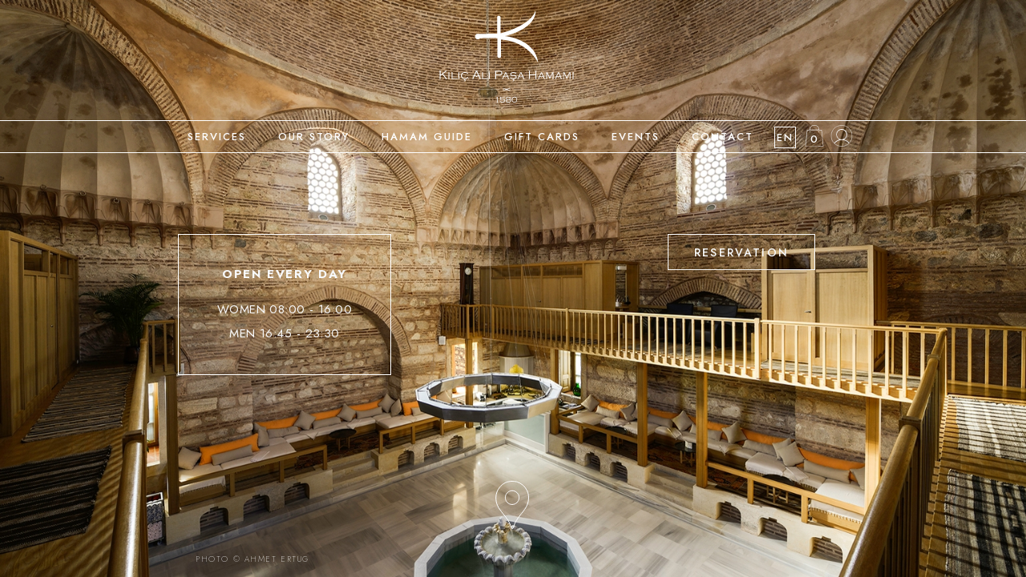

--- FILE ---
content_type: text/html; charset=UTF-8
request_url: https://www.kilicalipasahamami.com/public/coupons?dil=eng
body_size: 6599
content:
<!doctype html><!-- home -->
<html  itemscope itemtype="http://schema.org/WebPage" lang="en" dir="ltr">
<head>
    <base href="Kılıç Ali Paşa Hamamı">
    <meta charset="utf-8" lang="en" />
    <meta http-equiv="X-UA-Compatible" content="IE=edge">
    <meta name="content-language" content="en">
    <meta name="robots" content="index, follow">
    <meta name="viewport" content="width=device-width, initial-scale=1, minimum-scale=1, maximum-scale=1">
    <meta name="description" content="Site Description">
    <meta name="keywords" content="">
    <title>Kılıç Ali Paşa Hamamı</title>
    <!-- CSRF Token -->
    <meta name="csrf-token" content="eYBWxsbTyKRnXDbCH1Z2T5hU1fR9ugRs2itOXQWY">
    <script>window.Laravel = {csrfToken: 'eYBWxsbTyKRnXDbCH1Z2T5hU1fR9ugRs2itOXQWY'}</script>
    <meta name="og:title" content="">
    <meta name="og:description" content="">
    <meta name="og:image" content="">
    <meta name="og:url" content="#">
    <meta property="og:locale" content="en">
    <meta name="og:site_name" content="">
    <meta name="og:type" content="website">
    <meta name="twitter:card" content="summary">
    <meta name="twitter:url" content="#">
    <meta name="twitter:title" content="">
    <meta name="twitter:description" content="">
    <meta name="twitter:image" content="">
    <meta name="twitter:site_name" content="">
    <meta name="twitter:creator" content="">
    <meta name="twitter:site" content="">
    <meta itemprop="name" content="">
    <meta itemprop="description" content="">
    <meta itemprop="url" content="#">
    <meta name="mobile-web-app-capable" content="yes">
    <link rel="canonical" href="">
    <meta name="robots" content="index,follow,noodp">
    <meta name="theme-color" content="#bc955b">
    <!-- favicons -->
    <link rel="shortcut icon" href="https://www.kilicalipasahamami.com/public/assets/img/logo.svg" type="image/png">
    <link rel="icon" href="https://www.kilicalipasahamami.com/public/assets/img/logo.svg" type="image/png">
    <link rel="preconnect" href="https://fonts.googleapis.com">
    <link rel="preconnect" href="https://fonts.gstatic.com" crossorigin>
    <link href="https://fonts.googleapis.com/css2?family=Jost:ital,wght@0,100;0,200;0,300;0,400;0,500;0,600;0,700;0,800;0,900;1,100;1,200;1,300;1,400;1,500;1,600;1,700;1,800;1,900&display=swap" rel="stylesheet">
    <link href="https://fonts.googleapis.com/css2?family=Caveat:ital,wght@0,100;0,200;0,300;0,400;0,500;0,600;0,700;0,800;0,900;1,100;1,200;1,300;1,400;1,500;1,600;1,700;1,800;1,900&display=swap" rel="stylesheet">
    <link rel="stylesheet" href="https://www.kilicalipasahamami.com/public/assets/css/bootstrap.min.css" />
    <link rel="stylesheet" href="https://www.kilicalipasahamami.com/public/assets/css/jquery.fancybox.min.css" />
    <link rel="stylesheet" href="https://www.kilicalipasahamami.com/public/assets/css/slick.css" />
    <link rel="stylesheet" href="https://www.kilicalipasahamami.com/public/assets/css/slick-theme.css" />
    <link rel="stylesheet" href="https://cdnjs.cloudflare.com/ajax/libs/font-awesome/6.2.1/css/all.min.css">
    <link rel="stylesheet" href="https://cdnjs.cloudflare.com/ajax/libs/bootstrap-datepicker/1.9.0/css/bootstrap-datepicker.min.css">
    <link rel="stylesheet" href="https://www.kilicalipasahamami.com/public/assets/libs/datepicker/css/bootstrap-datepicker.css" />
    <link rel="stylesheet" type="text/css" href="https://cdnjs.cloudflare.com/ajax/libs/toastr.js/2.1.4/toastr.min.css">
    <link rel="stylesheet" type="text/css" href="https://www.kilicalipasahamami.com/public/css/sweetalert2.min.css">
    <link rel="stylesheet" href="https://www.kilicalipasahamami.com/public/assets/css/layout.css" />
    <link rel="stylesheet" href="https://www.kilicalipasahamami.com/public/assets/css/ica.css" />
    <style >[wire\:loading], [wire\:loading\.delay], [wire\:loading\.inline-block], [wire\:loading\.inline], [wire\:loading\.block], [wire\:loading\.flex], [wire\:loading\.table], [wire\:loading\.grid], [wire\:loading\.inline-flex] {display: none;}[wire\:loading\.delay\.shortest], [wire\:loading\.delay\.shorter], [wire\:loading\.delay\.short], [wire\:loading\.delay\.long], [wire\:loading\.delay\.longer], [wire\:loading\.delay\.longest] {display:none;}[wire\:offline] {display: none;}[wire\:dirty]:not(textarea):not(input):not(select) {display: none;}input:-webkit-autofill, select:-webkit-autofill, textarea:-webkit-autofill {animation-duration: 50000s;animation-name: livewireautofill;}@keyframes livewireautofill { from {} }</style>
    
<script type="text/javascript" class="flasher-js">(function() {    var rootScript = 'https://cdn.jsdelivr.net/npm/@flasher/flasher@1.3.1/dist/flasher.min.js';    var FLASHER_FLASH_BAG_PLACE_HOLDER = {};    var options = mergeOptions([], FLASHER_FLASH_BAG_PLACE_HOLDER);    function mergeOptions(first, second) {        return {            context: merge(first.context || {}, second.context || {}),            envelopes: merge(first.envelopes || [], second.envelopes || []),            options: merge(first.options || {}, second.options || {}),            scripts: merge(first.scripts || [], second.scripts || []),            styles: merge(first.styles || [], second.styles || []),        };    }    function merge(first, second) {        if (Array.isArray(first) && Array.isArray(second)) {            return first.concat(second).filter(function(item, index, array) {                return array.indexOf(item) === index;            });        }        return Object.assign({}, first, second);    }    function renderOptions(options) {        if(!window.hasOwnProperty('flasher')) {            console.error('Flasher is not loaded');            return;        }        requestAnimationFrame(function () {            window.flasher.render(options);        });    }    function render(options) {        if ('loading' !== document.readyState) {            renderOptions(options);            return;        }        document.addEventListener('DOMContentLoaded', function() {            renderOptions(options);        });    }    if (1 === document.querySelectorAll('script.flasher-js').length) {        document.addEventListener('flasher:render', function (event) {            render(event.detail);        });    }    if (window.hasOwnProperty('flasher') || !rootScript || document.querySelector('script[src="' + rootScript + '"]')) {        render(options);    } else {        var tag = document.createElement('script');        tag.setAttribute('src', rootScript);        tag.setAttribute('type', 'text/javascript');        tag.onload = function () {            render(options);        };        document.head.appendChild(tag);    }})();</script>
</head>
<body class="homepage">
    <div class="main-home">
        <header id="header" class="header">
            <nav class="navbar navbar-expand-xl">
                <a class="navbar-brand text-center w-100 mb-3" href="/home" title="">
                    <img src="https://www.kilicalipasahamami.com/public/assets/img/logo-white.svg" alt="" loading="lazy" class="logo-img" />
                    <img src="/assets/img/logo2.svg" alt="" loading="lazy" class="logo-img_dark" />
                </a>
                <div class="main-menu">
                    <div class="container-fluid px-0">
                        <div class="collapse justify-content-center navbar-collapse flex-row" id="nvbrCollapse">
                            <ul class="nav navbar-nav">
                        <li class="nav-item">
            <a class="nav-link " target="_self" href="https://www.kilicalipasahamami.com/public/en/reservation">SERVICES</a>
                    </li>
                    <li class="nav-item">
            <a class="nav-link " target="_self" href="https://www.kilicalipasahamami.com/public/en/our-story#history">OUR STORY</a>
                    </li>
                    <li class="nav-item">
            <a class="nav-link " target="_self" href="https://www.kilicalipasahamami.com/public/en/hamam-culture#hamam-journey">HAMAM GUIDE</a>
                    </li>
                    <li class="nav-item">
            <a class="nav-link " target="_self" href="https://www.kilicalipasahamami.com/public/en/gift-cards#gift-cards">GIFT CARDS</a>
                    </li>
                    <li class="nav-item">
            <a class="nav-link " target="_self" href="https://www.kilicalipasahamami.com/public/en/events#bride-hamam">EVENTS</a>
                    </li>
                    <li class="nav-item">
            <a class="nav-link " target="_self" href="https://www.kilicalipasahamami.com/public/en/contact#send-us-message">CONTACT</a>
                    </li>
        <li class="nav-item mx-0 m-0" id="langDropdown">
        <a class="nav-link m-0 p-0"  style="padding: 1px 0px 1px 0px!important;" href="https://www.kilicalipasahamami.com/public/coupons/tr">
            <div title="en" class="lang p-0 m-0">EN</div>
        </a>
        <div class="langs">
            <a class="lang-item" href="/tr/coupons">TR</a>            
        </div>
    </li>
            <li class="nav-item mx-0">
            <a class="sepet nav-link dropdown-toggle text-center">0</a>
        </li>
        <li class="nav-item mx-0">
                    <a class="profile nav-link dropdown-toggle" style="padding: 3px;">
                            </a>
            </li>
</ul>

                        </div>
                        <button class="navbar-toggler" type="button" data-bs-toggle="collapse" data-bs-target="#nvbrCollapse" aria-controls="nvbrCollapse" aria-expanded="false" aria-label="Toggle navigation">
                            <i></i>
                            <i></i>
                            <i></i>
                        </button>
                    </div>
                </div>
            </nav>
        </header>
            <div class="main-image main-slider">
                            <div class="main-slider_item">
                <img src="https://kilicalipasahamami.com/storage/sliders/May2023/mtDhvGvv1s4ENIVV4sHz.jpg" alt="">
                <div class="main-slider-foto-info" style="color:white">
                    PHOTO © AHMET ERTUG
                </div>
            </div>
                    <div class="main-slider_item">
                <img src="https://kilicalipasahamami.com/storage/sliders/May2023/zie8ylMNP9ZI7q91ye1h.jpg" alt="">
                <div class="main-slider-foto-info" style="color:white">
                    PHOTO © AHMET ERTUG
                </div>
            </div>
                    <div class="main-slider_item">
                <img src="https://kilicalipasahamami.com/storage/sliders/May2023/xXCzJuVajHZ8S0zAqfrw.jpg" alt="">
                <div class="main-slider-foto-info" style="color:white">
                    PHOTO © CENGIZ KARLIOVA
                </div>
            </div>
            </div>
    <section class="index-page">
        <div class="container">
            <div class="row align-items-start index-page-content">
                <div class="col-md-6 text-center">
                    <a href="/en/contact#open-hours" class="open-box btn btn-outline-light">
                        <h4>Open Every Day</h4>
                        <p class="mb-2">
                            WOMEN 08:00 - 16:00
                        </p>
                        <p class="mb-0">
                            MEN 16:45 - 23:30
                        </p>
                    </a>
                </div>
                <div class="col-md-6 text-center">
                    <a href="/en/reservation" class="btn btn-outline-light btn-reservation">RESERVATION</a>
                </div>
            </div>
            <div class="buton-box">
                                                                    <a class="svg-button" href="https://www.google.com/maps/search/?api=1&amp;query=kilic+ali+pasa+hamami">
                        <div class="svg-icon">
                            <svg width="42" height="60" viewBox="0 0 42 60" fill="none" xmlns="http://www.w3.org/2000/svg">
                                <g clip-path="url(#clip0_2129_21297)">
                                    <path
                                        d="M21.0002 0.5C22.9002 0.5 24.7002 0.8 26.5002 1.2L27.2002 1.4C32.4002 3 36.7002 6.7 39.2002 11.5L39.5002 12.1C40.8002 14.8 41.5002 17.7 41.5002 20.9C41.5002 27.1 39.5002 31.4 36.6002 35.6C35.4002 37.3 34.1002 39 32.6002 40.8C32.3002 41.2 32.0002 41.5 31.7002 41.9C30.0002 44.1 28.1002 46.5 26.4002 49.2C24.4002 52.3 23.6002 54.9 23.0002 56.7C23.0002 56.8 22.9002 56.9 22.9002 57C22.6002 57.9 22.4002 58.5 22.1002 58.9C22.0002 59.1 21.8002 59.2 21.7002 59.3C21.5002 59.4 21.3002 59.4 21.1002 59.4C20.8002 59.4 20.6002 59.3 20.5002 59.3C20.3002 59.2 20.2002 59.1 20.1002 58.9C19.8002 58.5 19.6002 57.9 19.3002 57C19.3002 56.9 19.2002 56.8 19.2002 56.7C18.6002 54.9 17.8002 52.4 15.8002 49.2C14.6002 47.4 13.4002 45.7 12.2002 44.1L11.9002 44C11.0002 42.9 10.2002 41.8 9.4002 40.8C6.7002 37.4 4.3002 34.4 2.7002 30.9V30.8C1.4002 28 0.700195 24.9 0.700195 21C0.700195 16.2 2.4002 11.5 5.5002 7.9C9.1002 3.3 14.7002 0.5 21.0002 0.5Z"
                                        stroke="white" />
                                    <path
                                        d="M21.0004 29.5008C25.75 29.5008 29.6004 25.6504 29.6004 20.9008C29.6004 16.1511 25.75 12.3008 21.0004 12.3008C16.2507 12.3008 12.4004 16.1511 12.4004 20.9008C12.4004 25.6504 16.2507 29.5008 21.0004 29.5008Z"
                                        stroke="white" stroke-width="0.9375" />
                                </g>
                                <defs>
                                    <clipPath id="clip0_2129_21297">
                                        <rect width="42" height="60" fill="white" />
                                    </clipPath>
                                </defs>
                            </svg>
                        </div>
                        <div class="svg-icon-hover">
                            <svg width="42" height="60" viewBox="0 0 42 60" fill="none" xmlns="http://www.w3.org/2000/svg">
                                <path
                                    d="M39.5041 11.273L39.4964 11.282C36.9384 6.36339 32.5344 2.65948 27.2493 0.983176L27.2595 0.970924C25.2704 0.343312 23.1389 0 20.9362 0C14.5063 0 8.75112 2.90102 4.90255 7.47184C1.73238 11.237 -0.00424312 16.0019 7.78554e-06 20.9237C7.78554e-06 24.8552 0.781674 28.0523 2.07245 30.906V30.9178C4.25141 35.7372 7.86318 39.6093 11.5815 44.488H11.5932C12.7775 46.0392 13.9735 47.685 15.134 49.5086C19.3734 56.0688 18.2009 60 20.9365 60C23.672 60 22.4995 56.0568 26.7389 49.4966C33.7257 38.5789 41.8609 33.6173 41.8609 20.9233C41.8609 17.4419 41.0082 14.1618 39.5044 11.2725L39.5041 11.273ZM27.2821 25.8176L26.8285 26.3572C25.3164 28.0015 23.1802 28.9422 20.9362 28.9402C16.5193 28.9402 12.9313 25.3523 12.9313 20.9355C12.926 19.0577 13.5871 17.2391 14.7969 15.8031C16.315 13.995 18.575 12.9286 20.9365 12.9308C25.3601 12.9348 28.9429 16.5242 28.9389 20.9478C28.9374 22.7126 28.3528 24.4234 27.2823 25.8179L27.2821 25.8176Z"
                                    fill="white" />
                            </svg>
                        </div>
                    </a>
                            </div>
            <style>
            </style>
        </div>
    </section>
    </div>
    <section wire:id="HBk7Cjvb2GQmllqyGzDK" wire:initial-data="{&quot;fingerprint&quot;:{&quot;id&quot;:&quot;HBk7Cjvb2GQmllqyGzDK&quot;,&quot;name&quot;:&quot;profile&quot;,&quot;locale&quot;:&quot;en&quot;,&quot;path&quot;:&quot;coupons&quot;,&quot;method&quot;:&quot;GET&quot;,&quot;v&quot;:&quot;acj&quot;},&quot;effects&quot;:{&quot;listeners&quot;:[&quot;changePage&quot;,&quot;MesajSend&quot;,&quot;tab&quot;,&quot;locale&quot;,&quot;loginForm&quot;,&quot;uyelogout&quot;,&quot;tellaksil&quot;,&quot;masorsil&quot;,&quot;RezHistory&quot;,&quot;profileAktif&quot;]},&quot;serverMemo&quot;:{&quot;children&quot;:[],&quot;errors&quot;:[],&quot;htmlHash&quot;:&quot;8c3a6789&quot;,&quot;data&quot;:{&quot;divClass&quot;:&quot;closed&quot;,&quot;page&quot;:&quot;uye-login&quot;,&quot;mesajtext&quot;:&quot;&quot;,&quot;uyepanel&quot;:false,&quot;yesnoshowDialog&quot;:false,&quot;question&quot;:&quot;Soru burada g\u00f6r\u00fcnecek mi?&quot;,&quot;answer&quot;:&quot;&quot;,&quot;tab&quot;:1,&quot;email&quot;:&quot;&quot;,&quot;phonearea&quot;:&quot;90&quot;,&quot;phonenumber&quot;:&quot;&quot;,&quot;pinkodu&quot;:&quot;&quot;,&quot;saglik&quot;:[],&quot;user&quot;:null,&quot;rezs&quot;:[],&quot;rezhistory&quot;:[],&quot;rezchat&quot;:[],&quot;rezhizmet&quot;:[],&quot;user_id&quot;:1,&quot;rez_id&quot;:0},&quot;dataMeta&quot;:{&quot;modelCollections&quot;:{&quot;rezs&quot;:{&quot;class&quot;:null,&quot;id&quot;:[],&quot;relations&quot;:[],&quot;connection&quot;:null,&quot;collectionClass&quot;:null},&quot;rezhistory&quot;:{&quot;class&quot;:&quot;App\\Models\\Rezervasyon&quot;,&quot;id&quot;:[95,502,503,505,508],&quot;relations&quot;:[],&quot;connection&quot;:&quot;mysql&quot;,&quot;collectionClass&quot;:null}}},&quot;checksum&quot;:&quot;bd086159616f78d3d6ac33ebade9c600f3709d35c5546c7981868272c32d456d&quot;}}" class="uye-profile closed justify-content-center">
            <div class="uye-login">
            <p class="title text-center">Your contact information?</p>
                            <input type="email" class="email" placeholder="Please enter your email." wire:model.defer="email" />
                                                                <button class="px-1" wire:click="submitLogin">Login</button>
            <p class="mt-5 mb-1">Continue with</p>
            <div class="social-login">
                                    <a href="https://www.kilicalipasahamami.com/public/auth/google"><img src="/assets/img/google.svg" /></a>
                                                                            </div>
                        
        </div>
    </section>

<!-- Livewire Component wire-end:HBk7Cjvb2GQmllqyGzDK -->    <script src="https://www.kilicalipasahamami.com/public/assets/js/jquery.min.js"></script>
<script src="https://www.kilicalipasahamami.com/public/assets/js/popper.min.js"></script>
<script src="https://www.kilicalipasahamami.com/public/assets/js/bootstrap.min.js"></script>

<script src="https://www.kilicalipasahamami.com/public/assets/js/slick.min.js"></script>
<script src="https://www.kilicalipasahamami.com/public/assets/js/jquery.fancybox.min.js"></script>
<script src="https://www.kilicalipasahamami.com/public/assets/js/parsley.min.js"></script>
<script src="https://www.kilicalipasahamami.com/public/assets/js/moment.min.js"></script>
<script src="https://www.kilicalipasahamami.com/public/assets/libs/datepicker/js/bootstrap-datepicker.min.js"></script>
<script src="https://www.kilicalipasahamami.com/public/assets/js/main.js?time=1768841582"></script>
<script src="//unpkg.com/alpinejs" defer></script>

<script type="text/javascript" src="https://cdnjs.cloudflare.com/ajax/libs/toastr.js/2.1.4/toastr.min.js">
    < script type = "text/javascript"
    src = "https://www.kilicalipasahamami.com/public/jssweetalert2.min.js" >
</script>

<link href="https://cdn.jsdelivr.net/npm/select2@4.1.0-rc.0/dist/css/select2.min.css" rel="stylesheet" />
<script type="text/javascript" src="https://cdn.jsdelivr.net/npm/select2@4.1.0-rc.0/dist/js/select2.min.js"></script>
<script src="/livewire/livewire.js?id=90730a3b0e7144480175" data-turbo-eval="false" data-turbolinks-eval="false" ></script><script data-turbo-eval="false" data-turbolinks-eval="false" >window.livewire = new Livewire({"devtools":false});window.Livewire = window.livewire;window.livewire_app_url = '';window.livewire_token = 'eYBWxsbTyKRnXDbCH1Z2T5hU1fR9ugRs2itOXQWY';window.deferLoadingAlpine = function (callback) {window.addEventListener('livewire:load', function () {callback();});};let started = false;window.addEventListener('alpine:initializing', function () {if (! started) {window.livewire.start();started = true;}});document.addEventListener("DOMContentLoaded", function () {if (! started) {window.livewire.start();started = true;}});</script>
<script type="text/javascript">
    $(document).ready(function() {
        localStorage.setItem('locale', 'en');
    });

    function profileShow() {
        document.querySelector('.profile').classList.add('aktif');
        document.querySelector('.uye-profile').classList.add('aktif');
        document.querySelector('.uye-profile').classList.remove('closed');
        document.querySelector('#header').classList.add('aktif');
        localStorage.setItem('profile', true);
        console.log('Profile Show');
        Livewire.emit('profileAktif', true);
    }

    function profileHide() {
        document.querySelector('.profile').classList.remove('aktif');
        document.querySelector('.uye-profile').classList.remove('aktif');
        document.querySelector('.uye-profile').classList.add('closed');
        document.querySelector('#header').classList.remove('aktif');
        localStorage.setItem('profile', false);
        console.log('Profile Hide');
        Livewire.emit('profileAktif', false);
    }

function profileToggle() {
    if (localStorage.getItem('profile') == 'true') {
        profileHide();
    } else {
        profileShow();
    }
}
    $(function() {
        var pgurl = window.location.href.substr(window.location.href.lastIndexOf("/") + 1);
        $(".navbar-nav li a").each(function() {
            if ($(this).attr("href") == pgurl)
                $(this).addClass("active");
        });
        var profileLink = document.querySelector('.profile');
        var sepetLink = document.querySelector('.sepet');
        var uyeprofile = document.querySelector('.uye-profile');
        var header = document.querySelector('#header');
        var html = document.querySelector('html');
        var loginmi = false;
        profileLink.addEventListener('click', function(e) {
            e.preventDefault();
            if (localStorage.getItem('profile') == 'true') {
                profileHide();
            } else {
                profileShow();
                Livewire.emit('tab', '1');
            }
        });
        sepetLink.addEventListener('click', function(e) {
            e.preventDefault();
            if (localStorage.getItem('profile') == 'true') {
                profileHide();
            } else {
                profileShow();
                Livewire.emit('tab', '4');
            }
        });

        window.addEventListener('uyegirisi', event => {
            profileShow();
            setTimeout(function() {
                toastr.info(event.detail.message, event.detail.title);
            }, 500);
        });
        window.addEventListener('profile', event => {
            profileShow();
            setTimeout(function() {
                toastr.info(event.detail.message, event.detail.title);
            }, 500);
        });
        window.addEventListener('toastr:error', event => {
            toastr.error(event.detail.message, event.detail.title);
        });
        window.addEventListener('toastr:info', event => {
            toastr.info(event.detail.message, event.detail.title);
        });
        window.addEventListener('toastr:warning', event => {
            toastr.warning(event.detail.message, event.detail.title);
        });
        window.addEventListener('toastr:success', event => {
            toastr.success(event.detail.message, event.detail.title);
        });
        window.addEventListener('setfocus', event => {
            $(event.detail).focus();
        });
        window.addEventListener('runjs', event => {
            console.log(event.detail);
            eval(event.detail);
        });
        window.addEventListener('showmodal', event => {
            $(event.detail).modal('show');
        });
        window.addEventListener('hidemodal', event => {
            $(event.detail).modal('hide');
        });
        window.addEventListener('showtoast', event => {
            toastr[event.detail.type](event.detail.message, event.detail.title);
        });
        $('.select2-tags').select2({
            tags: true,
            placeholder: "Select a state"
        }).on('select2:select', function(e) {
            // Do something
            console.log(e);
        });
    });
    document.addEventListener('DOMContentLoaded', function () {
        let profileState = localStorage.getItem('profile');
        if(profileState==='true') {
            Livewire.emit('profileAktif', profileState);
            document.querySelector('#header').classList.add('aktif');
            console.log('Profile State: ', profileState);
        }
    });
    window.addEventListener('storage', function(event) {
        if (event.key === 'profile') {
            console.log('LocalStorage değişti: ', event.newValue);
            Livewire.emit('profileAktif', event.newValue);
        }
    });
</script>
<!-- Google tag (gtag.js) -->
<script async src="https://www.googletagmanager.com/gtag/js?id=G-MB1S2L9833"></script>
<script>
    window.dataLayer = window.dataLayer || [];

    function gtag() {
        dataLayer.push(arguments);
    }
    gtag('js', new Date());

    gtag('config', 'G-MB1S2L9833');
</script>

        <!-- Google tag (gtag.js) -->
<script async src="https://www.googletagmanager.com/gtag/js?id=G-MB1S2L9833"></script>
<script>
    window.dataLayer = window.dataLayer || [];
    function gtag() {
        dataLayer.push(arguments);
    }
    gtag('js', new Date());
    gtag('config', 'G-MB1S2L9833');
</script>
</body>
</html>


--- FILE ---
content_type: text/css
request_url: https://www.kilicalipasahamami.com/public/assets/css/slick-theme.css
body_size: 1040
content:
@charset 'UTF-8';

/* Slider */

.slick-loading .slick-list {
    background: #fff url('../img/ajax-loader.gif') center center no-repeat;
}

.slick-initialized {
    display:flex;
    justify-content: center
}
 
.slick-initialized .slick-list,
.slick-initialized .slick-track {
    display:flex;
    width:100%;
}
.slick-initialized .slick-slide {
    display:flex;
    height:auto;
    width:100%;
}

.slick-initialized.slick-vertical .slick-track {
    flex-direction: column;
}
.slick-initialized.slick-vertical .slick-slide {
    flex: 1 1 auto;
}

.slick-vertical .slick-list {
    height:inherit !important;
}

.slick-slider *:focus {outline: none}

/* Arrows */

.slick-prev,
.slick-next {
    position: absolute;
    top: 50%;
    width:2.5rem;
    height:2.5rem;
    border: 0;
    background-color:#fff;
    margin-top: -1.5rem;
    z-index: 10;
    cursor: pointer;
    color: #8387a0;
    display: inline-flex;
    align-items: center;
    justify-content: center;
    border-radius: 50%;
}

.slick-prev:hover,
.slick-next:hover{
    color: #fff;
    background-color:var(--bs-primary);
}

.slick-prev,
[dir='rtl'] .slick-next {
    left: -2.5rem;
    right: auto;
}

.slick-next,
[dir='rtl'] .slick-prev {
    right:-2.5rem;
    left: auto;
}


/* Dots */

.slick-dotted.slick-slider {
    margin-bottom: 0;
}

.slick-dots {
    display: inline-flex;
    transform: translateX(-50%);
    padding: 0.5rem;
    margin: 1rem 0;
    margin-left: 50%;
    line-height: 0;
    list-style: none;
    text-align: center;
}

.slick-dots li {
    position: relative;
    display: inline-block;
    margin: 0 0.25rem;
    padding: 0;
    cursor: pointer;
}

.slick-dots li button {
    font-size: 0;
    line-height: 0;
    display: block;
    width: 12px;
    height: 12px;
    padding: 0;
    cursor: pointer;
    color: transparent;
    border: 2px solid #fff;
    outline: none;
    border-radius: 50%;
    z-index: 79;
    transition: all 0.3s;
    background-color: #fff;
}

.slick-dots li button:hover,
.slick-dots li button:focus {
    outline: none;
}

.slick-dots li.slick-active button {
    background-color: var(--bs-primary);
    border-color: var(--bs-primary);
    border-radius: 6px;
}
.custom-direction {

}
.custom-direction .slick-prev {
    left:0;
    margin-top:0;
}
.custom-direction .slick-next {
    right:0;
    margin-top:0;
}

.slick-padding .slick-list {
    margin-left: -0.75rem;
    margin-right: -0.75rem;
}

.slick-padding .slick-slide {
    padding-left:0.75rem;
    padding-right: 0.75rem;
}

.slick-visible .slick-list {
    overflow:visible;
}

.slider-center .slick-arrow {
    top:35%;
}
.slider-center .sliderPopular .slick-arrow {
    top:50%;
}

@media(max-width:991px) {
    .slick-prev {
        left: -1.5rem;
    }
    .slick-next {
        right: -1.5rem;
    }
}

@media(max-width:767px) {
    .slick-prev {
        left: -0.5rem;
    }
    .slick-next {
        right: -0.5rem;
    }

    .slick-scroll {
        display: flex;
        flex-wrap: nowrap;
        overflow: auto;
    }
    .slick-scroll .slick-slide {
        display: flex;
        width: 100%;
        min-width: 90%;
    }
    .no-arrow-mobile .slick-arrow {
        display: none !important;;
    }

    
}

@media(min-width:768px) {
    .slick-highlight .slick-list {
        overflow:visible;
    }
    
    .slick-highlight .slick-slide {
        opacity: 0.2;
    }
    
    .slick-highlight .slick-active {
        opacity: 1;
    }
}


--- FILE ---
content_type: text/css
request_url: https://www.kilicalipasahamami.com/public/assets/css/layout.css
body_size: 11507
content:
/*  LAYOUT
====================================*/
@import url("https://fonts.googleapis.com/css2?family=EB+Garamond:ital,wght@0,400;0,500;0,600;0,700;0,800;1,400;1,500;1,600;1,700;1,800&display=swap");
@font-face {
    font-family: 'DotMatrix';
    src: url('/fonts/DotMatrix_TR.TTF') format('truetype');
    font-weight: normal;
    font-style: normal;
}
.font-eb {
  font-family: "EB Garamond", serif;
}
.font-jt {
    font-family: 'Jost' !important;
}
.fs-6 {font-size: 6px!important;}
.fs-7 {font-size: 7px!important;}
.fs-8 {font-size: 8px!important;}
.fs-9 {font-size: 9px!important;}
.fs-10 {font-size: 10px!important;}
.fs-11 {font-size: 11px!important;}
.fs-12 {font-size: 12px!important;}
.fs-13 {font-size: 13px!important;}
.fs-14 {font-size: 14px!important;}
.fs-15 {font-size: 15px!important;}
.fs-16 {font-size: 16px!important;}
.fs-18 {font-size: 18px!important;}
.fs-19 {font-size: 19px!important;}
.fs-20 {font-size: 20px!important;}
.fs-21 {font-size: 21px!important;}
.fs-22 {font-size: 22px!important;}
.fs-23 {font-size: 23px!important;}
.fs-24 {font-size: 24px!important;}
.fs-25 {font-size: 25px!important;}
.fs-26 {font-size: 26px!important;}
.fs-27 {font-size: 27px!important;}
.fs-28 {font-size: 28px!important;}
.fs-29 {font-size: 29px!important;}
.fs-30 {font-size: 30px!important;}
.fs-31 {font-size: 31px!important;}
.fw-3{font-weight: 300!important;}
.fw-4{font-weight: 400!important;}
.fw-5{font-weight: 500!important;}
.fw-6{font-weight: 600!important;}
.fw-7{font-weight: 700!important;}
.fw-8{font-weight: 800!important;}
.fw-9{font-weight: 900!important;}
img {
  max-width: 100%;
  height: auto;
}

a {
  text-decoration: none;
}

svg {
  /* fill: currentColor; */
}

.icon {
  display: inline-block;
  width: 1rem;
  height: 1rem;
  fill: currentColor;
  vertical-align: -0.15em;
}

.circle {
  display: inline-flex;
  align-items: center;
  justify-content: center;
  border-radius: 50%;
  text-align: center;
}

.object-cover {
  width: 100%;
  height: 100%;
  object-fit: cover;
}

.parsley-errors-list {
  list-style: none;
  padding: 0;
  color: var(--bs-red);
  margin-bottom: 0;
  width: 100%;
}
.parsley-errors-list li {
  margin: 0.5rem 0;
  font-size: 11px;
}

.block {
  padding-top: 2.5rem;
  padding-bottom: 2.5rem;
}

.block-top {
  padding-top: 2.5rem;
}

.block-bottom {
  padding-bottom: 2.5rem;
}

.font-xl {
  font-size: 18px !important;
}
.font-lg {
  font-size: 16px !important;
}
.font-md {
  font-size: 14px !important;
}
.font-sm {
  font-size: 13px !important;
}
.font-xs {
  font-size: 12px !important;
}
.font-xxs {
  font-size: 11px !important;
}

.line-height-normal {
  line-height: normal;
}
.letter-space1 {
  letter-spacing: 0.05em;
}
.letter-space2 {
  letter-spacing: 1em;
}
.letter-spacemd {
  letter-spacing: 0.75em;
}

.tooltip .tooltip-inner {
  background-color: var(--bs-primary);
  font-size: 12px;
}
.tooltip .tooltip-arrow:before {
  border-top-color: var(--bs-primary);
}

*:focus {
  outline: none !important;
  box-shadow: none !important;
}

.w-sm {
  width: 0.875rem !important;
  height: 0.875rem !important;
}
.w-md {
  width: 1rem !important;
  height: 1rem !important;
}
.w-lg {
  width: 1.5rem !important;
  height: 1.5rem !important;
}
.w-xl {
  width: 2rem !important;
  height: 2rem !important;
}

/*  HEADER
====================================*/
.header {
  position: relative;
  top: 0;
  z-index: 18;
  left: 0;
  width: 100%;
  height: 85px;
  background-color: #e6eff0;
}
.logo-img {
  width: 80px;
  height: 67px;
}
.main-menu {
  border-top: 1px solid #000;
  border-bottom: 1px solid #000;
  width: 100%;
  text-align: center;
}

.navbar-collapse {
  position: relative;
}
.navbar-nav .dropdown {
  position: inherit;
}
.navbar-nav .dropdown-toggle {
  position: relative;
}
.navbar-nav .active.dropdown-toggle::after {
  display: none;
}
.menu--open .navbar-collapse {
  position: absolute;
  display: block !important;
  align-items: flex-start;
  right: 0;
  top: 0;
  padding: 7% 2.5%;
  width: 30%;
  max-width: 100%;
  min-height: 100vh;
  transform: translateX(-200%);
  background-color: var(--bs-white);
  box-shadow: 0 0 1rem rgba(0, 0, 0, 0.16);
  transition: transform 0.5s;
  overflow: hidden;
  overflow-y: auto;
  z-index: 99;
}
.menu--open .navbar-collapse {
  transform: translateX(0%);
  z-index: 99;
}
.menu--open .navbar-nav {
  display: block;
}
.menu--open .nav-favorites-login {
  margin-top: 30%;
  justify-content: center;
}
}
.menu--open .navbar-nav .nav-link {
  color: var(--bs-dark);
  text-align: left;
}
.menu--open .navbar-expand-xl .navbar-nav .dropdown-menu {
  position: relative;
}
.menu--open.dropdown--open .navbar-expand-xl .navbar-nav .dropdown-menu {
  display: flex;
}
.menu--open .dropdown-menu {
  background-color: var(--bg-dark);
  border: 0;
}
.menu--open .dropdown-menu .dropdown-item {
  margin-left: 0.75rem;
  color: var(--bs-dark);
  border-radius: 0;
}
.menu--open .dropdown-menu .dropdown-item:hover {
  color: var(--bs-cyan);
  background-color: transparent;
}
.menu--open .nav-search-wrap {
  top: auto;
  margin-top: 15px;
  z-index: 99;
}

.navbar-nav .nav-item {
  margin: 0 0.5rem;
}
.navbar-nav .nav-link {
  color: #000;
  height: 39px;
  font-weight: 500;
  padding: 0.65rem 1.25rem 0.5rem;
  border-left: 0.5px solid transparent;
  border-right: 0.5px solid transparent;
  letter-spacing: 0.155em;
  font-size: 13px;
  border:0px solid transparent;
}
.navbar-nav .nav-link .lang{
    border: 1px solid transparent;
}
.navbar-nav .nav-link.active{
    background-color: var(--bs-white);
}
.navbar-nav .nav-link:hover {
    border:0px solid transparent;
    border-bottom: 2px solid #000;
}

.navbar-toggler {
  position: relative;
  height: 3.2rem;
  width: 3.2rem;
  padding: 0;
  border: 0;
  border-radius: 0;
  margin-left: 0.5rem;
  background-color: transparent;
}

.navbar-toggler:hover {
  background-color: transparent;
}
.navbar-toggler i {
  display: block;
  position: absolute;
  top: 18px;
  right: 32.5%;
  width: 18px;
  height: 2px;
  transition: all 0.4s;
  border-radius: 1rem;
  background-color: var(--bs-black);
}

.navbar-toggler i:nth-child(2) {
  top: 24px;
  width: 8px;
  right: 43.5%;
  transition: all 0s;
}

.navbar-toggler i:nth-child(3) {
  top: 30px;
}

.menu--open,
.menu--open body {
  overflow: hidden;
}

.menu--open .navbar-toggler,
.btn-toggler.active {
  z-index: 19;
}

.menu--open .navbar-toggler i:first-child,
.navbar-toggler.active i:first-child {
  top: 25px;
  -webkit-transform: rotate(135deg) !important;
  transform: rotate(135deg) !important;
}

.menu--open .navbar-toggler i:nth-child(2),
.navbar-toggler.active i:nth-child(2) {
  opacity: 0;
  left: 60px;
}

.menu--open .navbar-toggler i:nth-child(3),
.navbar-toggler.active i:nth-child(3) {
  top: 25px;
  -wekit-transform: rotate(-135deg) !important;
  transform: rotate(-135deg) !important;
}

.menu--open .bg-navbar {
  visibility: visible;
  z-index: 99;
  opacity: 0.8;
  top: 130px;
}

.bg-navbar,
.bg-overlay {
  position: fixed;
  top: 0;
  left: 0;
  width: 100%;
  height: 100%;
  background: #000;
  z-index: -1;
  visibility: hidden;
  opacity: 0;
  transition: all 0.3s;
}

.header--fixed .header .navbar {
  position: fixed;
  top: 0;
  left: 0;
  width: 100%;
  padding-top: 0.5rem;
  padding-bottom: 0.5rem;
  z-index: 19;
  background-color: #e6eff0;
  box-shadow: 0px 6px 8px 0px rgba(2, 47, 52, 0.08);
}

.homepage .header {
  position: absolute;
  background-color: transparent;
  transition: all 0.9s;
}
.homepage .header .logo-img_dark {
  display: none;
}
.homepage .header:hover,
.homepage .header.aktif {
    background-color: #fff;
}

.homepage .header.aktif .navbar-nav .nav-link,
.homepage .header:hover .navbar-nav .nav-link {
  color: #000;
}
.homepage .header.aktif .main-menu,
.homepage .header:hover .main-menu {
  border-color: #000;
}
.homepage .header.aktif .logo-img_dark,
.homepage .header:hover .logo-img_dark {
  display: inline-flex;
}
.homepage .header.aktif .logo-img,
.homepage .header:hover .logo-img {
  display: none;
}
.homepage .main-home {
  height: 100vh;
}
.homepage .main-home .main-image {
  position: absolute;
  width: 100%;
  height: 100vh;
}
.homepage .main-home .main-image img {
  position: absolute;
  object-fit: cover;
  width: 100%;
  height: 100%;
}

.homepage .logo-img,
.homepage .logo-img_dark {
  width: 170px;
  height: 116px;
}
.homepage .main-menu {
  border-color: #fff;
}
.homepage .navbar-nav .nav-link {
  color: #fff;
  height: 39px;
  border-left: 0;
  border-right: 0;
  position: relative;
}
.homepage .navbar-nav .nav-link:hover {
  color: #000;
  border-left: 0;
  border-right: 0;
}
/* .homepage .navbar-nav .nav-link:after {
  position:absolute;
  width:100%;
  height:2px;
  background-color:#000;
  content:"ytrty";
  left:0;
  bottom:0;
  opacity: 0;
} */
.homepage .navbar-nav .nav-link:hover:after {
  opacity: 1;
}
.navbar-nav .dropdown-menu {
    padding-top: 1px;
    box-shadow: 0px 6px 8px 0px rgba(2, 47, 52, 0.08);
}
.dropdown-item {
  padding-bottom: 0.15rem;
  border-bottom: 2px solid transparent;
  margin: 0 0.5rem;
}
.dropdown-item:hover {
  background-color: transparent;
  color: #000;
  border-bottom-color: #000;
}
.dropdown-menu {
  padding-bottom: 0;
}

.homepage .navbar-expand-xl .navbar-nav .dropdown-menu {
  background-color: transparent;
  border-color: #fff;
  border-bottom: 0;
}
.homepage .header:hover .navbar-expand-xl .navbar-nav .dropdown-menu {
  background-color: #fff;
  border-top: 1px solid #000;
}
.homepage .header:hover .dropdown-item {
  color: #000;
  border-bottom: 2px solid transparent;
}
.homepage .header:hover .dropdown-item:hover {
  border-color: #000;
}
.homepage .dropdown-item {
  color: #fff;
}
.homepage .dropdown-item:hover {
  background-color: var(--bs-white);
  color: #000;
}
.homepage .navbar-toggler {
  background-color: transparent;
}
.homepage .navbar-toggler i {
  background-color: var(--bs-white);
}
.menu--open .homepage .navbar-toggler i {
  background-color: var(--bs-black);
}
.menu--open .homepage .navbar-nav .nav-link {
  color: var(--bs-primary);
}
.index-page {
  position: relative;
  z-index: 9;
  height: 100%;
  display: flex;
  width: 100%;
  justify-content: center;
  align-items: center;
  padding-top: 5%;
  color: #fff;
}
.open-box {
  margin-bottom: 1.5rem;
  letter-spacing: 0.03em;
  border: 0.5px solid #fff;
  padding: 2.5rem 3rem;
  font-size: 15px;
  display: inline-flex;
  text-align: center;
  flex-direction: column;
  transition: all 0.5s ease-in-out;
}

.open-box h4 {
  margin-bottom: 1.5rem;
  letter-spacing: 0.11em;
  text-transform: uppercase;
  font-size: 15px;
  font-weight: 700;
}
.open-box:hover {
  background-color: #fff;
  color: #000;
}
.btn-reservation {
  letter-spacing: 0.155em;
  font-weight: 500;
  padding: 0.75rem 2rem 0.65rem;
  transition: all 0.5s ease-in-out;
}

/*reservation menu*/
.rsv-list .panel-heading {
  display: block;
}
.itools {
  position: relative;
  bottom: 2px;
  left: 3px;
}
.panel-collapse {
  font-size: 12px;
  font-weight: normal;
  border: 0;
}
.btn-person {
  border-width: 0.5px;
  width: 170px !important;
}
.btn-ladies {
  font-weight: 600;
  width: 170px !important;
}
.btn-ladies span {
  font-weight: 400;
}
.btn-ladies:hover {
  background-color: #fff;
  color: #000;
  opacity: 1 !important;
}
.step-box {
  padding: 0.75rem;
  color: #999;
}
.step-box .step-number {
  display: flex;
  justify-content: center;
  align-items: center;
  margin-bottom: 0.5rem;
}
.step-box p {
  margin-bottom: 0;
}
.step-box .step-number span {
  border-radius: 50%;
  color: #999;
  line-height: 1;
  width: 1.5rem;
  height: 1.5rem;
  display: flex;
  align-items: center;
  justify-content: center;
  background-color: #dcdcdc;
  border: 1px solid #dcdcdc;
}
.step-line {
  background-color: #dcdcdc;
  width: 1px;
  height: 85px;
  justify-content: center;
  display: inline-flex;
}
.step.active .step-box {
  color: #a3d0da;
}
.step.active .step-box span {
  border-color: #a3d0da;
  color: #a3d0da;
  font-weight: bold;
  background-color: transparent;
}

.basket-item .item-quantity .qty-wrapper {
  -ms-flex-direction: column;
  flex-direction: column;
}

.basket-item__total {
  font-size: 1.8rem;
  font-weight: 600;
}

.rsv-list {
  margin-bottom: 12px;
}
.rsv-list h4 {
  font-size: 18px;
  margin-right: 0.5rem;
  letter-spacing: 0.05em;
}
.rsv-list .i-tooltip {
  margin-left: 0.25rem;
}
.rvs-price {
  text-align: end;
  letter-spacing: 0.05em;
}

.rsv-selection {
}
.rsv-selection_title {
  text-decoration: underline;
  font-weight: 300;
  font-size: 14px;
  min-width: 250px;
}
.rsv-selection_body {
  font-weight: 500;
}
/* .rsv-selection_body p {
  margin-bottom: 0.25rem;
}
.rsv-selection_body span:before {
  content: "[";
  margin-right: 0.25rem;
  font-weight: 300;
}
.rsv-selection_body span:after {
  content: "]";
  margin-left: 0.25rem;
  font-weight: 300;
} */
.rsv-selection_item{
    font-family: 'Jost';
    font-style: normal;
    font-weight: 500;
    font-size: 15px;
    line-height: 22px;
    color: #000000;
    margin-bottom: 0.05rem;
}
.rsv-selection_item_price{
    font-family: 'Jost';
    font-style: normal;
    font-weight: 400;
    font-size: 15px;
    line-height: 22px;
    color: #000000;
    margin-bottom: 0.25rem;
}
.rsv-selection_total{
    font-family: 'Jost';
    font-style: normal;
    font-weight: 400;
    font-size: 15px;
    line-height: 22px;
    color: #000000;
    margin-bottom: 0.25rem;
}
.rsv-box {
  position: relative;
  display: flex;
  flex-direction: column;
  text-align: center;
  border: 1px solid #000;
  padding: 1rem;
}
.rsv-box .i-tooltip {
  width: 18px;
  position: absolute;
  z-index: 1;
  left: 50%;
  top: -14px;
  background-color: #e6eff0;
  border-radius: 100%;
  height: 18px;
}
.rsv-box .rsv-detail {
  line-height: 28px;
}
.tooltip {
  display: inline;
  position: relative;
}
.tooltip:hover:after {
  display: -webkit-flex;
  display: flex;
  -webkit-justify-content: center;
  justify-content: center;
  background: #444;
  border-radius: 8px;
  color: #fff;
  content: attr(title);
  margin: -82px auto 0;
  font-size: 16px;
  padding: 13px;
  width: 220px;
}
/* Quantity Buttons */
.qty-wrapper {
  display: -ms-inline-flexbox;
  display: inline-flex;
  -ms-flex-align: center !important;
  align-items: center !important;
}

.qty-btns {
  display: -ms-inline-flexbox;
  display: inline-flex;
  padding: 5px 15px;
}

.qty-btn {
  color: #000;
  cursor: pointer;
  padding: 0 0px;
  position: relative;
  border: 0;
  width: 2rem;
  height: 2rem;
  font-weight: 400;
}
.qty-btn svg {
  width: 12px;
  height: 13px;
}

.qty-btn:hover,
.qty-btn:focus {
  color: #959595;
}
.qty-input {
    width: 32px;
    line-height: 19px;
    text-align: center !important;
    padding: 3px 5px;
    outline: none;
    border: 0.5px solid #000000;
    color: #000;
    background-color: #fff;
    font-weight: 300;
    text-align: end;
    letter-spacing: 0.05em;
    font-size: 18px !important;
}

.rsv-list .qty-btns {
  padding-left: 0;
}

.accordion,
.accordion-item {
  background-color: transparent;
}
.accordion-item {
  border: 0;
}

.accordion-button:not(.misafir) {
  border-top: 1px solid #000;
  border-radius: 0 !important;
  background-color: transparent;
}
.accordion-button.collapsed{
    /* border-bottom: 1px solid #000; */
}
.accordion-item:last-child .accordion-button.collapsed:not(.misafir){
    border-bottom: 0px solid #000;
}

.accordion-item:last-child :not(.misafir) .accordion-collapse.collapse.show{
    border-bottom: 1px solid #000;
    border-bottom-left-radius: 0px;
    border-bottom-right-radius: 0px;
}
.accordion-button:not(.collapsed) {
  background-color: transparent;
}
.accordion-button:focus {
  border-color: #000;
}

.categori-slider .slider-nav .slick-next,
.categori-slider .slider-nav .slick-prev {
  display: none !important;
}
.categori-slider .slider-nav .item-slick {
  max-width: 50px;
  margin-right: 5px;
  outline: none !important;
  cursor: pointer;
  max-height: 40px;
  height: 40px;
}
.categori-slider .slick-slide p {
  font-size: 16px;
  font-weight: 300;
}
.custom-direction {
  position: absolute;
  transform: translateY(-40px);
  width: 100%;
}
.custom-direction .slick-prev,
.custom-direction .slick-next {
  border-radius: 0;
  background-color: #fff;
}
.custom-direction .slick-prev:hover,
.custom-direction .slick-next:hover {
  opacity: 0.8;
}

.pos-box {
  transition: 0.3s;
}
.pos-box:hover {
  border-color: #999 !important;
}
.pos-box .link-dark:hover {
  opacity: 0.5;
}
.product-box {
  margin-bottom: 1.5rem;
  text-align: center;
}
.product-box .product-image {
  padding: 1.5rem 1rem;
  background-color: #fafbfd;
  margin-bottom: 1.25rem;
}

.scale-image {
  position: relative;
  overflow: hidden;
}
.scale-image img {
  object-fit: cover;
  transition: transform 0.4s;
}
.scale-image:hover img {
  transform: scale(1.1);
}

/*FOOTER*/
.footer {
  background-color: #e6eff0;
}
.footer .footer-logo {
  width: 128px;
}
.footer .footer-title {
  font-weight: 500;
  font-size: 0.875rem;
}
.footer-menu a {
  color: #000;
  font-size: 0.875rem;
  font-weight: 500;
}
.footer-menu li {
  margin: 5px 0;
}
.footer-menu li:hover a {
  color: var(--bs-secondary);
}

.footer-newsletter .title {
  font-size: 20px;
  font-weight: 500;
}
.footer-newsletter .input-group {
  border: 1px solid #000;
}
.footer-newsletter .input-group .form-control {
  height: 50px;
}
.footer-newsletter .input-group .form-control:focus,
.footer-newsletter .input-group .form-control:focus-visible {
  border: 0;
  outline: none !important;
}
.footer-newsletter .input-group .input-group-text {
  letter-spacing: 0.155em;
  color: #000;
  background-color: #fff;
  border-left: 1px solid #000;
  margin-left: 0 !important;
  padding-right: 1.75rem;
  padding-left: 1.75rem;
}
.footer-newsletter .input-group .input-group-text:hover {
  background-color: var(--bs-light);
}
.footer-social {
  display: flex;
  justify-content: start;
}
.footer-social li {
  margin: 0.375rem;
}
.footer-social li a {
  width: 1.75rem;
  font-size: 1.4rem;
  height: 1.75rem;
  color: #000;
  display: flex;
  justify-content: center;
  align-items: center;
}

/*FOOTER*/

.hero {
  background-color: #ebebeb;
  padding: 0.5rem 0;
  text-align: center;
}
.hero nav {
  display: flex;
  justify-content: center;
  font-size: 0.875rem;
}
.hero nav li a {
  color: #000;
}
.hero nav li:hover a {
  color: var(--bs-primary);
}
.hero-details {
  position: absolute;
}
.hero-image {
  position: relative;
  overflow: hidden;
}
.page-hero__wrapper {
  position: relative;
  align-items: center;
}

.btn-ladies:not(.active) {
  opacity: 0.5;
}
.btn-ladies.active,
.btn-ladies.active:active {
  background: #a3d0da;
  border: 1px solid #a3d0da;
  color: #000000;
}

.rsv-picker .datepicker-inline,
.rsv-picker .datepicker table {
  width: 385px;
  max-width: 385px !important;
  margin-left: auto;
  margin-right: auto;
}
.rsv-picker .datepicker th,
.rsv-picker .datepicker td {
  height: 42px;
  width: calc(100% / 7);
  line-height: 26px;
  color: #000000;
  border: 0.5px solid #000;
  border-radius: 0;
  font-size: 16px;
}
.rsv-picker .datepicker th{
    height: 30px;
}

.rsv-picker .datepicker thead th {
  font-weight: 500;
  font-size: 15px;
}

.rsv-picker .datepicker thead th svg {
  width: 29px;
  height: 28px;
  vertical-align: 0;
}

.rsv-picker .datepicker thead tr:nth-child(2) th {
  border: 0;
  height: inherit;
  font-weight: 500;
  font-size: 15px;
  padding-top: 0.75rem;
  padding-bottom: 0.75rem;
  text-transform: uppercase;
}
.rsv-picker .datepicker thead tr:nth-child(2) .datepicker-switch span {
  display: inline-block;
  font-weight: 300;
  margin-left: 0.5rem;
}
.rsv-picker .datepicker thead tr:nth-child(3) th {
  background-color: #fff;
}

.rsv-picker .datepicker table tr td.day:hover,
.rsv-picker .datepicker table tr td.day.focused,
.rsv-picker .datepicker table tr td span:hover,
.rsv-picker .datepicker table tr td span.focused {
  background-color: #fff;
}
.rsv-picker .datepicker table tr td.active,
.rsv-picker .datepicker table tr td.active:hover,
.rsv-picker .datepicker table tr td.active.disabled,
.rsv-picker .datepicker table tr td.active.disabled:hover,
.rsv-picker .datepicker table tr td.today,
.rsv-picker .datepicker table tr td.today:hover,
.rsv-picker .datepicker table tr td.today.disabled,
.rsv-picker .datepicker table tr td.today.disabled:hover,
.rsv-picker .datepicker table tr td span.active,
.rsv-picker .datepicker table tr td span.active:hover,
.rsv-picker .datepicker table tr td span.active.disabled,
.rsv-picker .datepicker table tr td span.active.disabled:hover {
  background-color: #a3d0da;
  background-image: none;
  color: #000;
  border-color: #000;
}

.rsv-picker .datepicker .next,
.rsv-picker .datepicker .prev {
  font-size: 24px;
}
.rsv-picker .datepicker .datepicker-switch:hover,
.rsv-picker .datepicker .prev:hover,
.rsv-picker .datepicker .next:hover {
  background-color: inherit;
}

.check-btn {
  position: relative;
  padding-left: 0;
  margin-bottom: 0;
}
.check-btn .form-check-input {
  position: absolute;
  visibility: hidden;
}
.check-btn .form-check-label {
  border: 0.5px solid #000;
  color: #000;
  padding: 0.25rem 0.75rem;
  cursor: pointer;
}

.check-btn .form-check-input:checked[type="radio"] ~ .form-check-label {
  background-color: #a3d0da;
}

.rvs-time .check-btn .form-check-label {
  position: relative;
  font-size: 13px;
  min-width: 60px;
  width: 60px;
  height: 30px;
  text-align: center;
}

.rvs-time .check-btn .form-check-label span {
  position: absolute;
  width: 100%;
  left: 0;
  display: block;
  opacity: 0;
  height: 0px;
}
.rvs-time
  .col-auto:nth-child(1)
  .check-btn
  .form-check-label
  span:nth-child(1) {
  animation: fade 4s 0s linear infinite;
}
.rvs-time
  .col-auto:nth-child(1)
  .check-btn
  .form-check-label
  span:nth-child(2) {
  animation: fade1 4s 2s linear infinite;
}

.rvs-time
  .col-auto:nth-child(2)
  .check-btn
  .form-check-label
  span:nth-child(1) {
  animation: fade 4s 1s linear infinite;
}
.rvs-time
  .col-auto:nth-child(2)
  .check-btn
  .form-check-label
  span:nth-child(2) {
  animation: fade1 4s 3s linear infinite;
}

.rvs-time
  .col-auto:nth-child(3)
  .check-btn
  .form-check-label
  span:nth-child(1) {
  animation: fade 4s 2s linear infinite;
}
.rvs-time
  .col-auto:nth-child(3)
  .check-btn
  .form-check-label
  span:nth-child(2) {
  animation: fade1 4s 4s linear infinite;
}

.rvs-time
  .col-auto:nth-child(4)
  .check-btn
  .form-check-label
  span:nth-child(1) {
  animation: fade 4s 1s linear infinite;
}
.rvs-time
  .col-auto:nth-child(4)
  .check-btn
  .form-check-label
  span:nth-child(2) {
  animation: fade1 4s 3s linear infinite;
}
.rvs-time
  .col-auto:nth-child(5)
  .check-btn
  .form-check-label
  span:nth-child(1) {
  animation: fade 4s 0s linear infinite;
}
.rvs-time
  .col-auto:nth-child(5)
  .check-btn
  .form-check-label
  span:nth-child(2) {
  animation: fade1 4s 2s linear infinite;
}
.rvs-time
  .col-auto:nth-child(6)
  .check-btn
  .form-check-label
  span:nth-child(1) {
  animation: fade 4s 1s linear infinite;
}
.rvs-time
  .col-auto:nth-child(6)
  .check-btn
  .form-check-label
  span:nth-child(2) {
  animation: fade1 4s 3s linear infinite;
}

.rvs-time
  .col-auto:nth-child(7)
  .check-btn
  .form-check-label
  span:nth-child(1) {
  animation: fade 4s 0s linear infinite;
}
.rvs-time
  .col-auto:nth-child(7)
  .check-btn
  .form-check-label
  span:nth-child(2) {
  animation: fade1 4s 2s linear infinite;
}
.rvs-time
  .col-auto:nth-child(8)
  .check-btn
  .form-check-label
  span:nth-child(1) {
  animation: fade 4s 1s linear infinite;
}
.rvs-time
  .col-auto:nth-child(8)
  .check-btn
  .form-check-label
  span:nth-child(2) {
  animation: fade1 4s 3s linear infinite;
}

.rvs-time
  .check-btn
  .form-check-input:checked[type="checkbox"]
  ~ .form-check-label
  span:nth-child(1) {
  animation-play-state: paused;
  opacity: 0 !important;
}
.rvs-time
  .check-btn
  .form-check-input:checked[type="checkbox"]
  ~ .form-check-label
  span:nth-child(2) {
  animation-play-state: paused;
  opacity: 1 !important;
}

@keyframes fade1 {
  0%,
  50% {
    opacity: 1;
  }
  51%,
  100% {
    opacity: 0;
  }
}

@keyframes fade {
  0%,
  50% {
    opacity: 1;
  }
  51%,
  100% {
    opacity: 0;
  }
}

.checkmark {
  width: 56px;
  height: 56px;
  border-radius: 50%;
  display: block;
  stroke-width: 2;
  stroke: #000;
  stroke-miterlimit: 10;
  margin: 5% auto;
}

.checkmark__check {
  transform-origin: 50% 50%;
  stroke-dasharray: 48;
  stroke-dashoffset: 48;
  animation: stroke 0.3s cubic-bezier(0.65, 0, 0.45, 1) 0.8s forwards;
}

.checkmark.active .checkmark__check {
}

@keyframes stroke {
  100% {
    stroke-dashoffset: 0;
  }
}

.terms-accordion .accordion-button {
  font-weight: 500;
}
.terms-accordion .accordion-button:not(.collapsed)::after {
  background-image: var(--bs-accordion-btn-icon);
  --bs-accordion-btn-icon-transform: rotate(-45deg);
}

.hover-underline {
  text-align: center;
  display: inline-block;
  border-bottom: 1px solid transparent;
  transition: border-color 0.3s;
}
.hover-underline:hover,
.hover-underline.active {
  color: #000000;
  border-color: #000;
}

.btn.next {
  letter-spacing: 1.5px;
  font-weight: 500;
  text-transform: uppercase;
}

/*  MEDIA QUERY
====================================*/
@media (max-width: 1539px) {
}
@media (max-width: 1399px) and (min-width: 1320px) {
}

@media (max-width: 1319px) {
  html,
  body {
    overflow-x: hidden;
  }
}
@media (max-width: 1199px) {
  .navbar-collapse {
    position: absolute;
  }
  .navbar-nav .active.dropdown-toggle::before {
    left: 0;
    width: 100%;
  }
}
@media (max-width: 1199px) {
  .main-menu {
    border: 0;
  }
  .navbar-toggler {
    position: absolute;
    top: 50%;
    transform: translateY(-50%);
  }
  .menu--open.dropdown--open
    .navbar-expand-xl
    .navbar-nav
    .dropdown-menu:not(.show) {
    display: none;
  }
  .homepage .header:hover .navbar-expand-xl .navbar-nav .dropdown-menu {
    border: 0;
  }
  .menu--open.dropdown--open .navbar-expand-xl .navbar-nav .dropdown-menu {
    flex-direction: column;
  }
  .menu--open .dropdown-menu .dropdown-item {
    margin-left: 0;
  }
  .index-page {
    padding-top: 0;
  }
  .navbar-collapse {
    padding-left: 6%;
    padding-right: 6%;
  }
  .navbar-nav {
    margin-right: 8%;
  }
  .menu--open .navbar-collapse {
    width: 50%;
  }

  .navbar-nav .nav-link {
    padding: 0.75rem 1rem;
  }

  .navbar-nav .nav-link.dropdown-toggle::after {
    position: absolute;
    top: 50%;
    margin-top: -3px;
    right: 1rem;
    border-top-width: 6px;
    border-right-width: 4px;
    border-left-width: 4px;
  }

  .step-line {
    height: 2rem;
  }

  .menu--open .rsv-wrapper {
    z-index: -1;
  }
}

@media (max-width: 991px) {
  .steps {
    display: flex;
    width: 100%;
    margin-bottom: 1.5rem;
  }
  .step {
    display: flex;
    position: relative;
    width: 100%;
    justify-content: center;
  }
  .step:after {
    content: "";
    position: absolute;
    width: 60%;
    height: 1px;
    top: 24px;
    background-color: #dcdcdc;
  }
  .step:after {
    left: 70%;
  }
  .step:last-child::after {
    display: none;
  }
  .step-box {
    position: relative;
    z-index: 3;
  }
  .step-line {
    display: none;
  }

  .rsv-wrapper {
    position: fixed;
    bottom: 0;
    left: 0;
    width: 100%;
    background-color: #fff;
    border-top: 1px solid #a3d0da;
    padding: 1rem;
    z-index: 99;
  }
}

@media (max-width: 767px) {
  .custom-direction .slick-prev {
    left: 0;
  }
  .custom-direction .slick-next {
    right: 0;
  }
  .custom-direction .slick-prev,
  .custom-direction .slick-next {
    background-color: #fff;
    border-radius: 0;
  }
  .menu--open .navbar-collapse {
    width: 100%;
    padding: 40% 0 0 0;
  }
  .navbar-collapse {
    padding-left: 1rem;
    padding-right: 1rem;
    flex-direction: column;
    text-align: center;
    position: absolute;
  }
  .navbar-nav {
    margin-right: 0;
    margin-bottom: 0;
    width: 100%;
  }
  .qty-btns {
    padding: 5px;
  }

  .open-box {
    width: 100%;
  }
  .btn-reservation {
    width: 100%;
  }

  .menu--open .navbar-brand {
    position: relative;
    z-index: 99;
  }

  .rsv-list h4 {
    font-size: 16px;
  }
}

@media (max-width: 575px) {
  .qty-btns {
    padding: 0px;
  }
  .rvs-price {
    margin-top: 0.5rem;
  }
}

@media (max-width: 374px) {
  .logo-img {
    width: 170px;
    height: auto;
  }
}

@media (min-width: 768px) {
  .block {
    padding-top: 3rem;
    padding-bottom: 3rem;
  }

  .block-top {
    padding-top: 3.5rem;
  }

  .block-bottom {
    padding-bottom: 3.5rem;
  }

  .w-md-auto {
    width: auto !important;
  }

  .index-page-content {
    /* margin-top: -16%; */
    position: relative;
  }
  .index-page-content .btn-reservation {
    position: relative;
    /* margin-right: -20%; */
  }
}

@media (min-width: 992px) {
  .rsv-section {
    min-height: 700px;
    display: flex;
  }
  .rsv-centered {
    width: 100%;
  }
  .steps {
    position: fixed;
  }
  .rsv-wrapper {
    position: fixed;
  }
  .rsv-selection {
    position: relative;
  }
  .rsv-selection:before {
    content: "";
    left: -20%;
    position: absolute;
    bottom: 0;
    width: 1px;
    height: 150%;
    background-color: #a3d0da;
  }
}

@media (min-width: 1200px) {
  .navbar-nav .dropdown-toggle::after {
    display: none;
  }

  .header {
    height: 0px;
    /* height: 126px; */
  }

  .homepage .header {
    height: 190px;
  }
}

@media (min-width: 1320px) {
  .block {
    padding-top: 5rem;
    padding-bottom: 1rem;
  }

  .block-top {
    padding-top: 5rem;
  }

  .block-bottom {
    padding-bottom: 5rem;
  }

  .nav-favorites-login {
    display: flex;
    align-items: center;
  }

  .product-box {
    margin-bottom: 3rem;
  }

  .rsv-section {
    min-height: calc(97vh - 130px);
  }
}

@media (min-width: 1900px) {
  .block {
    padding-top: 6rem;
    padding-bottom: 6rem;
  }

  .block-top {
    padding-top: 6rem;
  }

  .block-bottom {
    padding-bottom: 6rem;
  }
}

@media (min-width: 1199px) and (min-height: 800px) {
  .navbar {
    /* padding-top: 0.75rem;
    padding-bottom: 0.75rem; */
  }
  .header--fixed .navbar {
    padding-top: 1rem;
    padding-bottom: 1rem;
  }
  .navbar-expand-xl .navbar-nav .nav-link {
    padding-left: .5rem;
    padding-right: .5rem;
  }
}

::selection {
  color: var(--bs-white);
  background-color: var(--bs-primary);
}

::-moz-selection {
  color: var(--bs-white);
  background-color: var(--bs-primary);
}

::-webkit-scrollbar-track {
  background-color: #f4f4f4;
}

::-webkit-scrollbar {
  width: 10px;
  height: 10px;
}

::-webkit-scrollbar-thumb {
  cursor: pointer;
  background: var(--bs-primary);
  border-radius: 0;
}

.svg-button .svg-icon{display: inline-block;}
.svg-button:hover .svg-icon{display: none;}
.svg-button .svg-icon-hover{display: none;}
.svg-button:hover .svg-icon-hover{display: inline-block;}

/* Sepet - Anasayfa */
.homepage .header .navbar-nav .sepet{
    background-image: url('/assets/img/cart-outline-white.svg');
    background-repeat: no-repeat;
    background-position: center;
    color: #fff;
    border:0px solid transparent;
    border-bottom:2px solid transparent;
}
.homepage .header.aktif .navbar-nav .sepet,
.homepage .header:hover .navbar-nav .sepet {
    background-image: url('/assets/img/cart-outline-black.svg');
}
.homepage .header.aktif .navbar-nav .sepet:hover,
.homepage .header:hover .navbar-nav .sepet:hover{
    background-image: url('/assets/img/cart-outline-black.svg');
    border:0px solid transparent;
    border-bottom:2px solid #000!important;
}

/* Sepet - Diğer Sayfalar */
.sepet{
    background-image: url('/assets/img/cart-solid.svg');
    background-repeat: no-repeat;
    background-position: center;
    color: #fff;
    line-height: 25px;
    font-size: 13px!important;
    min-width: 32px!important;
    min-height: 32px!important;
    cursor: pointer;
    border:0px solid transparent;
    border-bottom:2px solid transparent!important;
}
.sepet:hover{
    background-image: url('/assets/img/cart-solid.svg');
    border:0px solid transparent;
    border-bottom:2px solid #000!important;
}

/* Lang - Anasayfa */
.homepage .header .navbar-nav .lang {
    color: #fff!important;
    background-color:transparent!important;
    border-color: #fff!important;
}
.homepage .header.aktif .navbar-nav .lang,
.homepage .header:hover .navbar-nav .lang {
    color: #000!important;
    border-color: #000!important;
}
.lang{
    padding: 3px 0px!important;
    margin: 6px!important;
    height: 27px!important;
    width: 27px;
    border:0.5px solid #000 !important;
    background-color: #fff!important;
    min-width: 27px!important;
    text-aling: center!important;
}
.lang:hover{
    border:0.5px solid #000;
}

.langs{
    display: none;
    flex-direction: column;
    align-items: center;
    justify-content: center;
    gap: 0px;
    position: absolute;
    z-index: 1000;
    height: fit-content!important;
    width: 39px;
}
#langDropdown:hover > .langs{
    display: flex!important;
}
.langs:hover{
    display: flex!important;
}
.langs .lang-item{
    padding: 0px!important;
    margin: 0px!important;
    height: 27px!important;
    width: 27px;
    line-height: 27px;
    background-color: transparent;
    min-width: 27px!important;
    text-aling: center!important;
    z-index: 1001;
}
.homepage .langs .lang-item{
    border:0.5px solid #fff !important;
    color: #fff;
}
.homepage .langs .lang-item:hover{
    background-color: #fff!important;
    color: #000!important;
}

.langs .lang-item{
    border:0.5px solid #000 !important;
    color: #000;
}
.langs .lang-item:hover{
    background-color: #000!important;
    color: #fff!important;
}
/* Profile - Anasayfa */
.homepage .header .navbar-nav .profile {
    background-image: url('/assets/img/profile-outline-white.svg')!important;
}
.homepage .header.aktif .navbar-nav .profile,
.homepage .header:hover .navbar-nav .profile {
    background-image: url('/assets/img/profile-outline-black.svg')!important;
}
.homepage .header:hover .navbar-nav .profile:hover{
    background-image: url('/assets/img/profile-outline-black.svg');
    border:0px solid transparent;
    border-bottom:2px solid #000!important;
}
.profile{
    background-image: url('/assets/img/profile-solid.svg');
    background-repeat: no-repeat;
    background-position: center;
    font-size: 13px!important;
    min-width: 32px!important;
    min-height: 32px!important;
    cursor: pointer;
    border:0px solid transparent;
    border-bottom:2px solid transparent!important;
}
.profile:hover{
    background-image: url('/assets/img/profile-solid.svg');
    border:0px solid transparent;
    border-bottom:2px solid #000!important;
}
/* Login Form */
.login-form{
    display: flex;
    position: absolute;
    width: 463px;
    height: 491px;
    background: #E6EFF0;
    padding: 0px;
    z-index: 99;
}
.login-form .lgn-frm1{
    display: flex;
    flex-direction: column;
    align-items: center;
    vertical-align: middle;
    width: 310px;
    height: 389px;
    left: 75px;
    top: 52px;
    margin: auto;
    line-height: 32px;
    background: #E6EFF0;
    border: 0px solid #000000;
}
.login-form .lgn-frm1 .title{
    font-family: 'EB Garamond';
    font-style: normal;
    font-weight: 400;
    font-size: 24px;
    line-height: 31px;
    text-align: center;
    color: #000000;
    flex: none;
    order: 0;
    flex-grow: 0;
}
.login-form .lgn-frm1 .email{
    width: 100%;
    height: 40px;
}
.login-form .lgn-frm1 .phone{
    width: 100%;
    height: 40px;
}
.phone .phone-area{
    width: 55px;
    height: 40px;
}
.phone .phone-number{
    width: 238px;
    height: 40px;
}
.login-form .lgn-frm1 button{
    width: 120px;
    height: 40px;
    background: #A3D0DA;
    border: 0.5px solid #000000;
}
.login-form .lgn-frm1 p{
    font-family: 'EB Garamond';
    font-style: normal;
    font-weight: 400;
    font-size: 16px;
    line-height: 18px;
    text-align: center;
    color: #000000;
}
.social-login{
    gap: 15px;
    display: flex;
}
.social-login .google{
    background-image: url('/assets/img/google.svg');
}
.social-login .facebook{
    background-image: url('/assets/img/facebook.svg');
}
.social-login .apple{
    background-image: url('/assets/img/apple.svg');
}
.buton-box{
    display: flex;
    flex-direction: row;
    align-items: center;
    padding: 0px;
    gap: 68px;
    position: absolute;
    width: 298.01px;
    height: 60px;
    left: calc(50% - 150px);
    bottom: 60px;
    justify-content: space-evenly;
}
.rsv-status{
  background: #A3D0DA;
  padding: 5px 10px;
  color: #FFFFFF;
  font-family: 'Jost';
  font-style: normal;
  font-weight: 500;
  font-size: 15px;
  line-height: 20px;
  text-transform: uppercase;
}
.rez-durum-0{
  background: #FFF;
  padding: 8px 10px;
  color: #EB4335;
  font-family: 'Jost';
  font-style: regular;
  font-weight: 500;
  font-size: 16px;
  line-height: 20px;
  word-spacing: 3px;
  letter-spacing: 3px;
  text-transform: uppercase;
}
.rez-durum-1{
  background: #FFF;
  padding: 8px 10px;
  color: #34A853;
  font-family: 'Jost';
  font-style: normal;
  font-weight: 500;
  font-size: 16px;
  line-height: 20px;
  word-spacing: 3px;
  letter-spacing: 3px;
  text-transform: uppercase;
}
.rsv-kdv-dahil{
    font-family: 'jost';
    font-style: normal;
    font-weight: 300;
    font-size: 14px;
    text-align: left;
    line-height: normal;
    letter-spacing: 0.31px;
    text-wrap: nowrap;
    text-align: center;
}
.rsv-aciklama{
    font-family: 'jost';
    font-style: normal;
    font-weight: 400;
    font-size: 14px;
    text-align: left;
}
.rvs-time .form-check-label span.wait0 {
  animation: fade1 4s 2s linear infinite;
  opacity: 0;
}
.rvs-time .form-check-label span.wait1 {
  animation: fade 4s 0s linear infinite;
  opacity: 1;
  font-size: 12px;
}
.rvs-time .form-check-label{
  width: 70px;
  height: 28px;
}
.rvs-time .form-check-label span {
  position: absolute;
  width: 70px;
  height: 28px;
  font-size: 16px;
  line-height: 18px;
  text-align: center;
  left: 0;
  display: block;
  opacity: 1;
}

/* Uye Profile */
.uye-profile{
    display: flex;
    flex-direction: row;
    align-items: center;
    padding: 0px;
    gap: 10px;
    position: fixed;
    background: #E6EFF0;
    width: 339px;
    height: calc(100vh - 125px);
    top: 126.115px;
    right: -444px;
    z-index: 99;
    box-shadow: 0px 4px 4px 0px rgb(116 151 155 / 25);
    /* opacity: 1; */
    /* transition: opacity 3.5s ease-in-out, right 1.5s ease-in-out, display 14s ease-in-out; */
    transition: right 1s ease-in-out;
}

.homepage .uye-profile{
    height: calc(100vh - 191px);
    top: 191px;
}
.uye-profile.aktif{
    right: 0px!important;
    /* opacity: 0!important; */
    /* display: none!important;  */
}
.uye-profile .uye-login{
    display: flex;
    flex-direction: column;
    align-items: center;
    padding: 0px;
    gap: 10px;
    position: absolute;
    width: 264px;
    height: 478px;
    margin-left: auto;
    margin-right: auto;
    margin-bottom: 58px;
    top: 110px;
    right: 38px;
    z-index: 99;
}
.uye-profile .uye-login .title{
    font-family: 'EB Garamond';
    font-style: normal;
    font-weight: 400;
    font-size: 24px;
    line-height: 31px;
    text-align: center;
    color: #000000;
    flex: none;
    order: 0;
    flex-grow: 0;
}
.uye-profile .uye-login .email{
    width: 100%;
    height: 40px;
    line-height: 40px;
    margin-top: 1rem;
    padding: 8px;
}
.uye-profile .uye-login .phone{
    width: 100%;
    margin-top: 0px;
    padding: 0px;
}
.uye-profile .uye-login .phone .phone-area{
    width: 50px;
    height: 40px;
}
.uye-profile .uye-login .phone .phone-number{
    width: 185px;
    height: 40px;
    margin-left: 8px;
}
.uye-profile .uye-login button{
    width: 120px;
    height: 40px;
    background: #A3D0DA;
    border: 0.5px solid #000000;
    margin-top: 0px;
    padding: 10px 30px;
    font-family: 'Jost';
    font-style: normal;
    font-weight: 500;
    font-size: 14px;
    line-height: 20px;
    letter-spacing: 0.155em;
    color: #FFFFFF;
    text-transform: uppercase;
}
.uye-profile .uye-login button.uyesizGiris{
    width: 200px;
    background: transparent;
    height: 23px;
    border: none;
    padding: 0px;
    font-family: 'Jost';
    font-style: normal;
    font-weight: 400;
    font-size: 16px;
    line-height: 23px;
    text-align: center;
    text-decoration-line: underline;
    color: #000000;
    text-transform: lowercase;
    flex-grow: 8;
    order: 4;
    flex:none;
    letter-spacing: 0.01em;
}
.uye-profile .uye-bilgi{
    display: flex;
    flex-direction: column;
    align-items: center;
    padding: 0px;
    gap: 1px;
    position: absolute;
    width: 100%;
    height: 100%;
    margin-left: auto;
    margin-right: auto;
    z-index: 99;
}
.uye-profile .uye-bilgi .uye-header{
    display: flex;
    flex-direction: row;
    align-items: center;
    padding: 0px;
    width: 100%;
    height: 91px;
    background-color: #FFFFFF;
}
.uye-profile .uye-bilgi .uye-header .uye-header-bilgi{
    display: flex;
    flex-direction: column;
    align-items: center;
    padding: 0px;
    width: 100%;
    background-color: #FFFFFF;
}
.uye-profile .uye-bilgi .uye-header p.title{
    display: flex;
    position: relative;
    font-family: 'Jost';
    font-style: normal;
    font-weight: 500;
    font-size: 15px;
    line-height: 22px;
    text-align: center;
    color: #000000;
    margin-top: 16px;
    margin-bottom: 1px !important;
}
.uye-profile .uye-bilgi .uye-header p.subtitle{
    font-family: 'Jost';
    font-style: normal;
    font-weight: 400;
    font-size: 12px;
    line-height: 17px;
    text-align: center;
    color: #000000;
    margin: 1px !important;
}
.uye-profile .uye-bilgi nav{
    width: 100%;
    display: flex;
    flex-direction: row;
    justify-content: space-evenly;
    flex-wrap: wrap;
    border: 0px;
    padding: 0px;
    margin: 0px;
}
.uye-profile .uye-bilgi nav .nav-tabs{
    width: 100%;
    display: flex;
    flex-direction: row;
    justify-content: space-evenly;
    flex-wrap: wrap;
    border: 0px;
    padding: 0px;
    margin: 0px;
}
.uye-profile .uye-bilgi nav .nav-tabs .nav-link{
    width: calc(100% / 5);
    height: 34px;
    border-radius: 0px;
    border: 0px;
    background-color:#FFFFFF;
    margin-top: -1px;
    margin-left:auto;
    margin-right:auto;
    padding:0px 5px 1px 5px;
    border-bottom: 2px solid transparent;
    color: #111111;
}
.uye-profile .uye-bilgi nav .nav-tabs .nav-link.active{
    color: #000000;
    background-color: #E6EFF0;
    text-decoration: none;
}
.uye-profile .uye-bilgi nav .nav-tabs .nav-link:hover{
    border-bottom: 2px solid #000000;
}
.uye-welcome{
    display: flex;
    flex-direction: column;
    margin: auto;
    padding: 20px;
    width: 100%;
    height: 100%;
}
.uye-welcome p{
    display: block;
    width: 100%;
    font-family: 'EB Garamond';
    font-style: normal;
    font-weight: 400;
    text-align: center;
    color: #000000;
}
.uye-welcome p.title{
    min-height: 26px;
    font-size: 24px;
    line-height: 26px;
}
.uye-welcome p.title2{
    font-size: 18px;
    line-height: 20px;
    vertical-align: middle;
    margin-bottom: 0px;
}
.uye-welcome p.title3{
    height: 19px;
    font-size: 13px;
    line-height: 19px;
    margin-bottom: 0px;
}
.uye-welcome p.tire{
    font-family: 'jost';
    height: 49px;
    font-weight: 200;
    font-size: 20px;
    line-height: 49px;
    letter-spacing: 0.5em;
    margin-bottom: 0px;
}
.uye-welcome .ayakno{
    height: 32px;
    font-size: 16px;
    line-height: 19px;
    margin-bottom: 0px;
    margin-left: auto;
    margin-right: auto;
}

.uye-profile .uye-bilgi .tab-content{
    width: 100%;
    height: 100%;
    display: flex;
    flex-direction: column;
    align-items: center;
    background-color: #E6EFF0;
}

.uye-profile .uye-bilgi .tab-content .tab-pane{
    width: 100%;
    height: 100%;
    padding: 5px;
}
.rez-kart{
    position: relative;
    box-sizing:border-box;
    display: block;
    flex-direction: column;
    align-items: center;
    padding: 0px;
    width: 100%;
    background-color: #FFFFFF;
    margin-bottom: 15px;
}
.rez-kart .accordion{
    width: 100%;
    height: 100%;
    margin: 0px;
    padding: 0px;
    background-color: #FFFFFF;
}
.rez-kart .accordion .accordion-item{
    width: 100%;
    height: 100%;
    margin: 0px;
    padding: 0px;
    background-color: #FFFFFF;
}
.rez-kart .accordion .accordion-header{
    width: 100%;
    background-color: #FFFFFF;
}
.rez-kart .accordion .accordion-body{
    width: 100%;
    height: 100%;
    padding: 0px;
    background-color: #FFFFFF;
}
.rez-kart .accordion .accordion-collepse{
    width: 100%;
    height: 100%;
    background-color: #FFFFFF;
}
.rez-kart .accordion-button{
    border: 0px;
    border-radius: 0px;
    padding: 0px;
    width: 20px;
    margin-left:auto;
    margin-right:auto;
    height: 11px;
    display: flex;
    flex-direction: row;
    align-items: center;
    justify-content: space-between;
}
.rez-kart .accordion-button:not(.collapsed)::after {
    background-image: url("data:image/svg+xml,%3csvg xmlns='http://www.w3.org/2000/svg' viewBox='0 0 16 16' fill='%23212529'%3e%3cpath fill-rule='evenodd' d='M1.646 4.646a.5.5 0 0 1 .708 0L8 10.293l5.646-5.647a.5.5 0 0 1 .708.708l-6 6a.5.5 0 0 1-.708 0l-6-6a.5.5 0 0 1 0-.708z'/%3e%3c/svg%3e");
    background-repeat: no-repeat;
    background-position: center;
}
.rez-kart .accordion-button.collapsed::after {
    background-image: url("data:image/svg+xml,%3csvg xmlns='http://www.w3.org/2000/svg' viewBox='0 0 16 16' fill='%23212529'%3e%3cpath fill-rule='evenodd' d='M1.646 4.646a.5.5 0 0 1 .708 0L8 10.293l5.646-5.647a.5.5 0 0 1 .708.708l-6 6a.5.5 0 0 1-.708 0l-6-6a.5.5 0 0 1 0-.708z'/%3e%3c/svg%3e");
    background-repeat: no-repeat;
    background-position: center;
}
.rsv-tools{
    width: 100%;
    height: 100%;
    display: flex;
    flex-direction: row;
    align-items: center;
    background-color: #FFFFFF;
}
.rsv-tools .rsv-tools-item{
    width: 100%;
    height: 100%;
    display: flex;
    flex-direction: row;
    align-items: center;
    justify-content: center;
    align-content: center;
    background-color: #FFFFFF;
    border:0px;
    padding: auto;
}
.rsv-mesaj .rsv-mesaj-header{
    margin:10px 0px 0px 0px;
    padding: 0px;
    width: 100%;
    height: 30px;
    display: flex;
    flex-direction: row;
    background-color: #A3D0DA;
}
.rsv-mesaj .rsv-mesaj-header .rsv-mesaj-avatar{
    margin:auto;
    width: 30px;
    height: 30px;
    background-color: #ffffff;
    border-radius: 50%;
    align-items: center;
    justify-content: center;
    display: flex;
    align-content: center;
}
.rsv-mesaj .rsv-mesaj-header .rsv-mesaj-title{
    width: 100%;
    height: 100%;
    padding: 5px 10px;
    display: flex;
    flex-direction: column;
    align-items: flex-start;
    justify-content: center;
    background-color: #A3D0DA;
    color: #000000;
    font-family: 'Jost';
    font-style: normal;
    font-weight: 500;
    font-size: 16px;
    line-height: 20px;
}
.homepage * .rsv-mesaj-body{
    height: calc(100vh - 405px);
}
.rsv-mesaj .rsv-mesaj-body{
    width: 100%;
    height: calc(100vh - 339px);
    padding: 0px;
    box-sizing: border-box;
    display: flex;
    flex-direction: column;
    align-items: center;
    justify-content: flex-start;
    background-color: #FFFFFF;
    overflow-y: scroll;
    overflow-x: hidden;
    scrollbar-width: thin;
}
.rsv-mesaj-left{
    margin: 10px 30px 8px 0px;
    width: 290px;
    padding: 0px;
    box-sizing: border-box;
    display: flex;
    flex-direction: row;
    align-items: center;
    justify-content: flex-start;
    background-color: #A3D0DA;
    border: 12px solid #A3D0DA;
    border-left-color: #FFFFFF;
    border-bottom-width: 0px;
}
.rsv-mesaj-right{
    margin: 10px 0px 8px 30px;
    width: 290px;
    padding: 0px;
    box-sizing: border-box;
    display: flex;
    flex-direction: row;
    align-items: center;
    justify-content: flex-end;
    background-color: #E6EFF0;
    border: 12px solid #E6EFF0;
    border-right-color: #FFFFFF;
    border-bottom-width: 0px;
}
.rsv-mesaj-content{
    margin: -15px 4px 4px 5px;
    width: 100%;
}
.rsv-mesaj-date{
    width: 100%;
    height: 100%;
    padding: 0px;
    background-color:transparent;
    font-size: 9px;
    text-align: end;
    border: 0px;
    margin: 0px;
}

.rsv-mesaj-text{
    width: 100%;
    height: 100%;
    padding: 3px;
    font-size: 15px;
    text-align: start;
    font-weight: 400;
    font-family: 'Jost';
    border: 0px;
    margin: 0px;
}
.rsv-mesaj-footer{
    height: 40px;
    padding: 0px;
    display: flex;
    position: fixed;
    bottom: 8px;
    right: 8px;
    width: 325px;
    border-radius: 40px;
    flex-direction: row;
    background-color:#ffffff;
    border: 0.5px solid #E6EFF0;
    z-index: 99;
}
.rsv-mesaj-footer .rsv-mesaj-input{
    width: 100%;
    height: 100%;
    padding: 8px 8px 8px 15px;
    border: 0px;
    border-top-left-radius: 40px;
    border-bottom-left-radius: 40px;
    margin: 0px;
    font-size: 16px;
}
.rsv-mesaj-footer .rsv-mesaj-input::placeholder{
    color: #000000;
    font-family: 'Jost';
    font-style: normal;
    font-weight: 500;
    font-size: 16px;
    line-height: 18px;
}
.rsv-mesaj-footer .rsv-mesaj-sendbtn{
    width: 40px;
    height: 40px;
    padding: 0px;
    border: 0px;
    margin: 0px;
    background-color: transparent;
    border-radius: 50%;
    border: 0.5px solid #E6EFF0;
    display: flex;
    align-items: center;
    justify-content: center;
    align-content: center;
}

.rating-box{
    height: 30px;
    padding: 0px;
    margin-left: auto;
    margin-right: auto;
    box-sizing: border-box;
    display: flex;
    flex-direction: row;
    align-items: center;
    justify-content: center;
    background-color: #FFFFFF;
}
.rating {
    width: 32px;
    height: 32px;
    font-size: 32px;
    padding: 0px;
    margin: 0px;
    display: flex;
    align-items: center;
    color: gray;
    cursor: pointer;
}

.rating.active {
    color: goldenrod;
}
.rsv-comment{
    width: calc(100% - 12px);
    height: 80px;
    padding: 8px;
    margin: 5px 15px 5px 5px;
    box-sizing: border-box;
    display: flex;
    flex-direction: column;
    align-items: center;
    justify-content: flex-start;
    background-color: #FFFFFF;
    overflow-y: scroll;
    overflow-x: hidden;
    scrollbar-width: thin;
}


.uye-profile .uye-bilgi .uye-footer{
    position: fixed;
    display: flex;
    bottom: 0px;
    width: 337px;
    height: 58px;
    align-items: center;
}
.uye-profile .uye-bilgi .uye-footer button{
    height: 38px;
    background: transparent;
    border: 0.5px solid #000000;
    margin-left: auto;
    margin-right: auto;
    padding: 7px 30px;
    font-family: 'Jost';
    font-style: normal;
    font-weight: 500;
    font-size: 14px;
    line-height: 20px;
    letter-spacing: 0.155em;
    color: #000000;
    text-transform: uppercase;
}
.uye-profile .uye-bilgi .uye-footer button:hover{
    background: #000000;
    color: #FFFFFF;
}
.icerik-yazi{
    line-height: 28px;
    font-family: 'Jost';
    font-size: 16px;
    font-style: normal;
    font-weight: 300;
    letter-spacing: 0.31px;
}
.icerik-baslik{
    font-family: 'EB Garamond';
    font-style: normal;
    font-weight: 500;
    font-size: 30px;
    line-height: 39px;
    display: block;
    align-items: center;
    text-align: left;
    letter-spacing: 0.03em;
    color: #000000;
}
.icerik-yazi2{
    font-family: 'Jost';
    font-style: normal;
    font-weight: 300;
    font-size: 16px;
    line-height: 28px;
    letter-spacing: 0.81px;
    color: #000000;
}
.justify-text {
    text-align: justify;
}
.locale-change{
    bottom: 10px;
    width: 80%;
    position: fixed;
}
.locale-change a.lang{
    cursor: pointer;
}
.locale-change a.lang.active{
    background-color: #000000!important;
    color: #FFFFFF;
}

.rsv-new {
    position: relative;
    box-sizing:border-box;
    display: block;
    flex-direction: column;
    align-items: center;
    padding: 0px;
    width: 100%;
    align-items: center;
    justify-content: flex-start;
    background-color: #FFFFFF;
}
.rsv-new .rsv-title {
    color: #000;
    text-align: center;
    font-family: Jost;
    font-size: 15px;
    font-style: normal;
    font-weight: 400;
    line-height: normal;
    letter-spacing: 0.75px;
    border: 0.5px solid var(--dark-blue, #A3D0DA);
}
.rsv-new .rsv-body {
    font-weight: 300;

}
.rsv-hizmet{
    color: #000;
    font-family: Jost;
    font-size: 18px;
    font-style: normal;
    font-weight: 500;
    line-height: normal;
    letter-spacing: 0.9px;
    box-sizing: border-box;
    transition: all 0.4s;
    text-decoration: none;
    cursor: pointer;
    display: block;
}
.rvs-price{
    color: #000;
    font-family: Jost;
    font-size: 18px;
    font-style: normal;
    font-weight: 300;
    line-height: normal;
    letter-spacing: 0.9px;
    box-sizing: border-box;
    transition: all 0.4s;
    text-decoration: none;
    cursor: pointer;
    display: block;
}
.rsv-hizmet-baslik{
    font-family: 'EM Garamond';
    font-weight: 500;
    margin-top: 2rem;
    line-height: 1.2;
    font-size: 22px;
    line-height: 29px;;
    letter-spacing: 0.05em;
    box-sizing: border-box;
    text-decoration: underline;
    cursor: pointer;
    display: block;
}
.rsv-hizmet-saat{
    font-family: 'Jost';
    font-weight: 300;
    font-size: 13px;
    padding:3px !important;
}
.rsv-hizmet-urun{
    font-family: 'Jost';
    font-weight: 400;
    font-size: 13px;
    line-height: normal;
    padding:3px !important;
}
.rsv-hizmet-ucret{
    font-family: 'Jost';
    font-weight: 300;
    font-size: 13px;
    line-height: normal;
    padding:3px !important;
    text-align: right;
}
input:checked[type="radio"]{
    background-color: #000;
  }
#footer > div > div > div:nth-child(2) > ul > ul{
    padding-left: 0;
    list-style: none;
}
#footer > div > div > div:nth-child(2) > ul li{
    list-style-type: none;
}
#footer > div > div > div:nth-child(3) > ul > ul{
    padding-left: 0;
    list-style: none;
}
.toast-info{
    background-color: #A3D0DA!important;
}
.main-slider-foto-info{
    position:absolute;
    bottom: 10px;
    height: 20px;
    left: calc((100vw /2) - 500px);
    background-color: transparent;
    width: 350px;
    margin-left: auto;
    margin-right: auto;
    text-align: center;
    text-align: center;
    font-size: 10px;
    font-family: Jost;
    font-weight: 200;
    line-height: normal;
    letter-spacing: 1.55px;
}
.rsv-table{
    width: 100%;
    border-collapse: collapse;
}
.rsv-table tr td{
    padding: 6px 2px;
    border-style: dashed;
    border-width: 0px;
    border-bottom-width: 1px;
    border-color: #e6eff0;
}
.rsv-table tr.toplam td{
    padding: 4px 3px;
    border-width: 0px;
    border-top-width: 1px;
    border-style: solid;
    border-color: #e6eff0;
}
.rezkart-table{
    width: 100%;
    border-collapse: collapse;
}
.rezkart-table tr td{
    padding: 4px 4px;
    border-style: dashed;
    border-width: 0px !important;
    border-bottom-width: 0px !important;
    border-color: #e6eff0;
}
.color-turkuaz{
    color: #A3D0DA;
}
#kupon-onizleme{
    background-color:#E6EFF0;
    position: relative;
}
#kupon-onizleme .kupon-image{
    margin-top: 40px;
    padding: 0px;
    margin-left: auto;
    margin-right: auto;
    width: 400px;
    transform: rotate(-1.693deg);
    border-radius: 30px;
    box-shadow: 0px 4px 4px 0px rgb(187 187 187 / 25);
    opacity: 1;
    transition: opacity 0.3s ease-in-out, right 0.3s ease-in-out, display 1s ease-in-out;
}
#kupon-onizleme .kupon-adisoyadi{
    color: #000;
    font-family: 'Caveat';
    font-size: 40px;
    font-style: normal;
    font-weight: 400;
    line-height: normal;
    letter-spacing: 1.3px;
    position: absolute;
    top: 210px;
    display: flex;
    width: 400px;
    margin-left: auto;
    margin-right: auto;
    height: 30px;
    transform: rotate(-1.693deg);
    flex-direction: column;
    justify-content: center;
    z-index: 10;
    text-align: center;
}
#kupon-onizleme .kupon-note{
    font-size: 18px;
    font-weight: 300;
    font-family: 'EM Garamond';
    letter-spacing: 0.05em;
    min-height: 200px;
    width: 400px;
    margin-left: auto;
    margin-right: auto;
    margin-top: 20px;
    margin-bottom: 30px;
    text-wrap: wrap;
}

.kupon-baslik:hover{
    background-color: #f8f9fa !important;
}
.satis-table{
    width: 100%;
    border-collapse: collapse;
}
.satis-table tr td{
    padding: 4px 4px;
    border-style: dashed;
    border-width: 0px !important;
    border-bottom-width: 1px !important;
    border-color: #e6eff0;
}
.satis-table tr{
    border-style: dashed;
    border-width: 0px !important;
    border-bottom-width: 1px !important;
    border-color: #e6eff0;
}
.satis-table tr.toplam td{
    padding: 4px 4px;
    border-width: 0px;
    border-top-width: 2px;
    border-style: solid;
    border-color: #e6eff0;
}
.btn-i{
    color: #888;
    padding: 1px;
    margin: 0px;
    border-radius: 5px;
    cursor: pointer;
    text-align: center;
    width: 100%;
}
.kupon-adi{
    font-family: 'Jost';
    font-size: 24px;
    font-style: normal;
    line-height: normal;
    font-weight: 500;
    letter-spacing: 0.31px;
}
.kupon-ucret{
    font-family: 'Jost';
    font-size: 20px;
    font-style: normal;
    line-height: normal;
    font-weight: 400;
    letter-spacing: 0.31px;
}
.kupon-aciklama{
    font-family: 'Jost';
    font-size: 16px;
    font-style: normal;
    line-height: normal;
    font-weight: 300;
    min-height: 100px;
}
.tellak-masor{
    font-family: 'Jost';
    margin: 10px 7px 0px 0px;
    background-color: #A3D0DA;
    padding: 5px;
    font-size: 15px;
    font-style: normal;
    line-height: normal;
    font-weight: 300;
    min-height: 34px;
    text-align: center;
    position: relative;
}
.tellak-masor i{
    position: absolute;
    font-size: 13px;
    margin-right: 5px;
    text-align: center;
    top: -5px;
    right: -15px;
    height: 18px;
    width: 18px;
    background-color: #A3D0DA;
    color: #000;
    cursor: pointer;
    border-radius: 50%;
    padding: 2px 3px;
    border: 1px solid #FFF;
}
@media screen and (max-width: 450px) {
    .uye-profile{
        width: 100%;
        height: calc(100vh - 86px) !important;
        top: 87px !important;
        right: 0px;
        z-index: 97;
    }
    .rsv-list{
        margin-bottom: 5px;
        font-size: 13px;
    }
    .rsv-list > div.row > div.col-2{
        padding-right: 0px;
    }
    .rsv-hizmet{
        font-size: 13px;
    }
    .rvs-price{
        font-size: 13px !important;
        padding: 0px !important;
    }
}
.modal-content{
    border-radius: 0px;
}
.modal-header{
    border-bottom: 0px;
    background-color: #A3D0DA;
    height: 55px;
    line-height: 55px;
    text-align: center;
    color: #000;
    font-family: 'Jost';
    border-radius: 0px;
}
.modal-header .modal-title{
    color: #000;
    text-align: center;
    font-family: Jost;
    font-size: 24px;
    font-style: normal;
    font-weight: 400;
    line-height: normal;
    width: calc(100% - 3px);
}
.modal-header button{
    color: #A3D0DA;
}
.modal-header button:hover{
    color: #000;
}
.tellaksil-dialog{
    background-color: rgba(0, 0, 0, 0.5);
    position: fixed;
    top: 0;
    left: 0;
    right: 0;
    bottom: 0;
    display: flex;
    align-items: center;
    justify-content: center;
    z-index: 99;
}
.tellaksil-dialog-box{
    background-color: white;
    width: 300px;
    height: 130px;
    text-align: center;
    padding: 10px;
    border-radius: 5px;
}
.modal-content .modal-body .rezid{
    margin-bottom: 0px;
    font-family: Jost;
    font-size: 12px;
    font-style: normal;
    font-weight: 400;
}
.modal-content .modal-body .rezadi{
    font-family: Jost;
    font-size: 13px;
    font-style: normal;
    font-weight: 300;
}
.modal-content .modal-body .rezodeme_onay{
    text-align: center;
    font-family: Jost;
    font-size: 24px;
    font-style: normal;
    font-weight: 400;
    line-height: normal;
}
.modal-content .modal-body .rezodeme_mesaj{
    text-align: center;
    font-family: Jost;
    font-size: 13px;
    font-style: normal;
    font-weight: 300;
    line-height: normal;
}
.modal{
    --bs-modal-width: 600px;
}
.swal2-popup.swal2-modal.swal2-show{
    width: 300px!important;
    border-radius: 0px!important;
}
.swal2-title{
    color: #000!important;
    text-align: center!important;
    font-family: EB Garamond!important;
    font-size: 15px!important;
    font-style: normal!important;
    font-weight: 400!important;
    line-height: normal!important;
}
.swal2-html-container{
    color: var(--black, #000);
    text-align: center!important;
    font-family: Jost!important;
    font-size: 13px!important;
    font-style: normal!important;
    font-weight: 300!important;
    line-height: normal!important;
}
.swal2-confirm.swal2-styled{
    color: var(--dark-blue, #A3D0DA);
    background-color: #FFF!important;
    border: 0.5px solid #000!important;
    height: 27px!important;
    width: 45px!important;
    padding: 2px 10px!important;
    text-align: center!important;
    font-family: Jost!important;
    font-size: 15px!important;
    font-style: normal!important;
    font-weight: 400!important;
    line-height: normal!important;
    box-sizing: border-box!important;
    border-radius: 0px!important;
}
.swal2-cancel.swal2-styled{
    color: #000!important;
    background-color: #FFF!important;
    height: 27px!important;
    width: 45px!important;
    padding: 2px 10px!important;
    border: 0.5px solid #000!important;
    text-align: center!important;
    font-family: Jost!important;
    font-size: 15px!important;
    font-style: normal!important;
    font-weight: 400!important;
    line-height: normal!important;
    box-sizing: border-box!important;
    border-radius: 0px!important;
}

input{
    border-radius: 0px;
    border: 0.5px solid #000;
    padding: 8px;
}
select{
    border-radius: 0px!important;
    border: 0.5px solid #000;
}

select::-ms-expand {
    border-radius: 0px!important;
    border: 0.5px solid #000;
}
select option{
    border-radius: 0px!important;
    border: 0.5px solid #000;
}
select option:hover{
    border-radius: 0px!important;
    background-color: #A3D0DA;
}
select option:checked{
    border-radius: 0px!important;
    background-color: #A3D0DA;
}
.uyelogout{
    bottom: 50px;
    position: fixed;
    width: 276px;
}
.slide-bottom-text{
    height: 108px;
    margin-top: -40px;
    margin-left: 5px;
    margin-right: 5px;
    margin-bottom: 5px;
    font-size: 18px;
    font-weight: 500;
    font-family: "EB Garamond,serif";
    display: flex;
    justify-content: center;
    align-items: center;
    z-index: 3;
}
.categori-slider .slider-nav .item-slick{
    filter: grayscale(100%);
    opacity: 0.5;
}
.categori-slider .slider-nav .item-slick.slick-current{
    filter: grayscale(0%);
    opacity: 1;
}

.slide-image-ressam{
    position: absolute;
    bottom: 46px;
    right: 104px;
    font-family: 'Jost';
    font-size: 10px;
    font-weight: 200;
    letter-spacing: 1.1px;
}
.slide-image-box{
    position: relative;
    margin: 0px;
    padding: 0px;
}
.vertical-center {
    display: flex;
    justify-content: center;
    align-items: center;
}
.vertical-bottom {
    display: flex;
    justify-content: end;
    align-items: end;
}
#submenu .dropdown-item.active {
    border-bottom-color: #000;
    font-weight: 500;
}
.slider2-prev, .slider2-next {
    position: absolute;
    top: 50%;
    width: 5rem;
    height: 5rem;
    border: 0;
    background-color: #fff;
    margin-top: -1.5rem;
    z-index: 10;
    cursor: pointer;
    color: #8387a0;
    display: inline-flex;
    align-items: center;
    justify-content: center;
    border-radius: 50%;
}
.slider2-prev{
    right: -60px;
}
.slider2-next{
    left: -60px;
}
.slick-disabled{
    display: none!important;
}
.slider3-prev, .slider3-next {
    position: absolute;
    top: 50%;
    width: 5rem;
    height: 5rem;
    border: 0;
    background-color: #fff;
    margin-top: -1.5rem;
    z-index: 10;
    cursor: pointer;
    color: #8387a0;
    display: inline-flex;
    align-items: center;
    justify-content: center;
    border-radius: 50%;
}
.slider3-prev{
    right: -60px;
}
.slider3-next{
    left: -60px;
}
.slider4-prev, .slider4-next {
    position: absolute;
    top: 50%;
    width: 5rem;
    height: 5rem;
    border: 0;
    background-color: #fff;
    margin-top: -1.5rem;
    z-index: 10;
    cursor: pointer;
    color: #8387a0;
    display: inline-flex;
    align-items: center;
    justify-content: center;
    border-radius: 50%;
}
.slider4-prev{
    right: -6px;
}
.slider4-next{
    left: -6px;
}

.slider5-prev, .slider5-next {
    position: absolute;
    width: 5rem;
    border: 0;
    background-color: #fff;
    z-index: 10;
    cursor: pointer;
    color: #8387a0;
    display: inline-flex;
    align-items: center;
    justify-content: center;
    border-radius: 50%;
}
.slider5-prev{
    left: 70px;
}
.slider5-next{
    right: 70px;
}
.select2-container--default .select2-selection--multiple, .form-select,
.select2-container--default.select2-container--focus .select2-selection--multiple {
  border: solid #eeecea 1px!important;
  border-radius: 0px!important;
}
.form-control {
    padding: 0.3rem 0.75rem;
}
.select2-tags > li {
    background-color: #e6eff0!important;
    border-radius: 0px!important;
    border: 0.5px solid #e6eff0!important;
}
.select2-tags > li > button{
    border-right: 0px!important;
}

.select2-tags > li > button:hover{
    background-color: #e6eff0!important;
}
.rsv-sonuc-aciklama{
    font-family: 'Jost';
    font-size: 11px;
    font-style: normal;
    line-height: normal;
    font-weight: 300;
    text-align: left;
}
.popup-div {
    border: 0px;
    position: absolute;
    padding: 3px;
    background-color: #e6eff0;
    z-index: 100;
    /* -webkit-box-shadow: 10px 10px 14px -5px rgb(118 119 122 / 76%);
    -moz-box-shadow: 10px 10px 14px -5px rgba(118, 119, 122, 0.76);
    box-shadow: 10px 10px 14px -5px rgb(118 119 122 / 76%); */
    border-radius: 0px;
}
.form-check-input:checked {
    background-color: #a3d0da;
    border-color: #a3d0da;
    border-radius: 0px;
}
.form-check-input[type="checkbox"] {
    border-color: #a3d0da;
    outline: 0;
    border-radius: 0px;
}
.form-check-label{
    padding-top: 4px;
}
.form-select{
    padding: 0.2rem 0.5rem 0.2rem 0.3rem!important;
}
.form-check-input:checked[type="radio"] {
    background-color: transparent;
    --bs-form-check-bg-image: url("data:image/svg+xml,%3csvg xmlns='http://www.w3.org/2000/svg' viewBox='-4 -4 8 8'%3e%3ccircle r='3' fill='%23a3d0da'/%3e%3c/svg%3e")!important;
}

table.dartbl{
    border: 0.4px solid #e6eff0;
    width: 100%;
}
table.dartbl tr{
    border-top: 0.4px solid #e6eff0;
}
table.dartbl tr td{
    padding: 1px 2px;
    border-bottom: 0.4px solid #e6eff0;
    border-top: 0.4px solid #e6eff0;
    vertical-align: middle;
}
table.dartbl2{
    border: 0px solid #e6eff0;
    width: 100%;
}
table.dartbl2 tr{
    border-top: 0px solid #e6eff0;
}
table.dartbl2 tr td{
    padding: 1px 2px;
    border-bottom: 0px solid #e6eff0;
    border-top: 0px solid #e6eff0;
    vertical-align: middle;
}
.input-with-icon {
    position: relative;
}

.input-with-icon input {
    padding-left: 22px; /* İkonun genişliği kadar sol kenar boşluğu bırakın */
}
.input-with-icon i {
    position: absolute;
    left: 5px; /* İkonun sol kenardan başlayacağı pozisyon */
    top: 50%; /* İkonu dikey ortalamak için */
    transform: translateY(-50%);
}
.sss-link{
    font-family: 'Jost';
    font-size: 14px;
    font-weight: 400;
    margin-top: 30px;
    display: block;
    text-align:center;
    color: #111111;
    text-decoration: none;
}
.sss-link:hover{
    text-decoration: underline;
    color: #000;
}
.satis-note{
  font-size:10px;
  font-weight:300;
  font-family: 'Jost';
  line-height: normal;
}


--- FILE ---
content_type: text/css
request_url: https://www.kilicalipasahamami.com/public/assets/css/ica.css
body_size: 801
content:
.w10 {
    width: 10px;
}
.w15 {
    width: 15px;
}
.w20 {
    width: 20px;
}
.w25 {
    width: 25px;
}
.w30 {
    width: 30px;
}
.w35 {
    width: 35px;
}
.w40 {
    width: 40px;
}
.w50 {
    width: 50px;
}
.w55 {
    width: 55px;
}
.w60 {
    width: 60px;
}
.w65 {
    width: 65px;
}
.w70 {
    width: 70px;
}
.w80 {
    width: 80px;
}
.w90 {
    width: 90px;
}
.w100 {
    width: 100px;
}
.w110 {
    width: 110px;
}
.w120 {
    width: 120px;
}
.w130 {
    width: 130px;
}
.w140 {
    width: 140px;
}
.w150 {
    width: 150px;
}
.w160 {
    width: 160px;
}
.w170 {
    width: 170px;
}
.w180 {
    width: 180px;
}
.w190 {
    width: 190px;
}
.w200 {
    width: 200px;
}
.w210 {
    width: 210px;
}
.w220 {
    width: 220px;
}
.w230 {
    width: 230px;
}
.w240 {
    width: 240px;
}
.w250 {
    width: 250px;
}
.w260 {
    width: 260px;
}
.w270 {
    width: 270px;
}
.w280 {
    width: 280px;
}
.w290 {
    width: 290px;
}
.w300 {
    width: 300px;
}
.w400 {
    width: 400px;
}
.w500 {
    width: 500px;
}
.w600 {
    width: 600px;
}
.wy10 {
    width: 10%;
}
.wy20 {
    width: 20%;
}
.wy30 {
    width: 30%;
}
.wy33 {
    width: 33%;
}
.wy40 {
    width: 40%;
}
.wy45 {
    width: 45%;
}
.wy49 {
    width: 49%;
}
.wy50 {
    width: 50%;
}
.wy60 {
    width: 60%;
}
.wy65 {
    width: 65%;
}
.wy70 {
    width: 70%;
}
.wy80 {
    width: 80%;
}
.wy100 {
    width: 100%;
}

.mw1 {
    min-width: 10px !important;
}
.mw2 {
    min-width: 20px !important;
}
.mw3 {
    min-width: 30px !important;
}
.mw4 {
    min-width: 40px !important;
}
.mw5 {
    min-width: 50px !important;
}
.mw6 {
    min-width: 60px !important;
}
.mw7 {
    min-width: 70px !important;
}
.mw8 {
    min-width: 80px !important;
}
.mw9 {
    min-width: 90px !important;
}
.mw10 {
    min-width: 100px !important;
}
.mw11 {
    min-width: 110px !important;
}
.mw12 {
    min-width: 120px !important;
}
.mw13 {
    min-width: 130px !important;
}
.mw14 {
    min-width: 140px !important;
}
.mw15 {
    min-width: 150px !important;
}
.mw16 {
    min-width: 160px !important;
}
.mw17 {
    min-width: 170px !important;
}
.mw18 {
    min-width: 180px !important;
}
.mw19 {
    min-width: 190px !important;
}
.mw20 {
    min-width: 200px !important;
}
.mw21 {
    min-width: 210px !important;
}
.mw22 {
    min-width: 220px !important;
}
.mw23 {
    min-width: 230px !important;
}
.mw24 {
    min-width: 240px !important;
}
.mw25 {
    min-width: 250px !important;
}
.mw30 {
    min-width: 300px !important;
}
.mw40 {
    min-width: 400px !important;
}
.mw50 {
    min-width: 500px !important;
}
.mw60 {
    min-width: 600px !important;
}

.mwy20 {
    min-width: 20% !important;
}
.mwy30 {
    min-width: 30% !important;
}
.mwy50 {
    min-width: 50% !important;
}
.mwy70 {
    min-width: 70% !important;
}
.mwy80 {
    min-width: 80% !important;
}
.mwy100 {
    min-width: 100% !important;
}

.mxw2 {
    max-width: 20px !important;
}
.mxw3 {
    max-width: 30px !important;
}
.mxw4 {
    max-width: 40px !important;
}
.mxw5 {
    max-width: 50px !important;
}
.mxw6 {
    max-width: 60px !important;
}
.mxw7 {
    max-width: 70px !important;
}
.mxw8 {
    max-width: 80px !important;
}
.mxw9 {
    max-width: 90px !important;
}
.mxw10 {
    max-width: 100px !important;
}
.mxw11 {
    max-width: 110px !important;
}
.mxw12 {
    max-width: 120px !important;
}
.mxw13 {
    max-width: 130px !important;
}
.mxw14 {
    max-width: 140px !important;
}
.mxw15 {
    max-width: 150px !important;
}
.mxw16 {
    max-width: 160px !important;
}
.mxw17 {
    max-width: 170px !important;
}
.mxw18 {
    max-width: 180px !important;
}
.mxw19 {
    max-width: 190px !important;
}
.mxw20 {
    max-width: 200px !important;
}
.mxw21 {
    max-width: 210px !important;
}
.mxw22 {
    max-width: 220px !important;
}
.mxw23 {
    max-width: 230px !important;
}
.mxw24 {
    max-width: 240px !important;
}
.mxw25 {
    max-width: 250px !important;
}
.mxw30 {
    max-width: 300px !important;
}
.mxw35 {
    max-width: 350px !important;
}
.mxw40 {
    max-width: 400px !important;
}

.mxwy20 {
    max-width: 20% !important;
}
.mxwy30 {
    max-width: 30% !important;
}
.mxwy50 {
    max-width: 50% !important;
}
.mxwy70 {
    max-width: 70% !important;
}
.mxwy80 {
    max-width: 80% !important;
}
.mxwy100 {
    max-width: 100% !important;
}

.h10 {height: 10px;}
.h20 {height: 20px;}
.h30 {height: 30px;}
.h40 {height: 40px;}
.h50 {height: 50px;}
.h60 {height: 60px;}
.h70 {height: 70px;}
.h80 {height: 80px;}
.h90 {height: 90px;}
.h100 {height: 100px;}
.h110 {height: 110px;}
.h120 {height: 120px;}
.h130 {height: 130px;}
.h140 {height: 140px;}
.h150 {height: 150px;}
.h160 {height: 160px;}
.h170 {height: 170px;}
.h180 {height: 180px;}
.h190 {height: 190px;}
.h200 {height: 200px;}
.h210 {height: 210px;}
.h220 {height: 220px;}
.h230 {height: 230px;}
.h240 {height: 240px;}
.h250 {height: 250px;}



--- FILE ---
content_type: image/svg+xml
request_url: https://www.kilicalipasahamami.com/assets/img/cart-outline-white.svg
body_size: 512
content:
<?xml version="1.0" encoding="utf-8"?>
<!-- Generator: Adobe Illustrator 27.6.1, SVG Export Plug-In . SVG Version: 6.00 Build 0)  -->
<svg version="1.1" id="Layer_1" xmlns="http://www.w3.org/2000/svg" xmlns:xlink="http://www.w3.org/1999/xlink" x="0px" y="0px" width="28" height="29"
	 viewBox="0 0 28 29" style="enable-background:new 0 0 28 29;" xml:space="preserve">
<style type="text/css">
	.st0{fill:#FFFFFF;}
</style>
<g>
	<path class="st0" d="M25.4,27.4L25.3,27L23.1,6.9h-0.6h-1.6h-0.8C20,3.6,17.3,1,14,1S8,3.6,7.8,6.9H6.9H5.4H4.9L2.6,27.6h2l0,0h18
		l0,0h2.8V27.4z M14,1.5c3,0,5.5,2.4,5.6,5.3H8.4C8.5,3.9,11,1.5,14,1.5z M3.2,27.2L5.4,7.4h17.3l2.2,19.7L3.2,27.2L3.2,27.2z"/>
	<rect x="8" y="9.2" class="st0" width="0.8" height="0.8"/>
	<rect x="19.2" y="9.2" class="st0" width="0.8" height="0.8"/>
</g>
</svg>


--- FILE ---
content_type: image/svg+xml
request_url: https://www.kilicalipasahamami.com/assets/img/profile-outline-white.svg
body_size: 781
content:
<?xml version="1.0" encoding="utf-8"?>
<!-- Generator: Adobe Illustrator 27.6.1, SVG Export Plug-In . SVG Version: 6.00 Build 0)  -->
<svg version="1.1" id="Layer_1" xmlns="http://www.w3.org/2000/svg" xmlns:xlink="http://www.w3.org/1999/xlink" x="0px" y="0px" width="28" height="29"
	 viewBox="0 0 28 29" style="enable-background:new 0 0 28 29;" xml:space="preserve">
<style type="text/css">
	.st0{clip-path:url(#SVGID_00000108270830863629962550000017009371897996222347_);}
	.st1{fill:none;stroke:#FFFFFF;stroke-width:0.5;stroke-miterlimit:10;}
	.st2{fill:#FFFFFF;}
</style>
<g>
	<g>
		<defs>
			<rect id="SVGID_1_" x="0.5" y="1" width="27" height="27"/>
		</defs>
		<clipPath id="SVGID_00000140734494437483479780000015056663643320112051_">
			<use xlink:href="#SVGID_1_"  style="overflow:visible;"/>
		</clipPath>
		<g style="clip-path:url(#SVGID_00000140734494437483479780000015056663643320112051_);">
			<path class="st1" d="M14,27.6c7.2,0,13.1-5.9,13.1-13.1S21.2,1.4,14,1.4C6.8,1.5,0.9,7.3,0.9,14.5C0.9,21.8,6.8,27.6,14,27.6z"/>
			<path class="st2" d="M16.7,19.1c2.4-1,4.2-3.5,4.2-6.3C20.9,9,17.8,6,14.1,6c-3.8,0-6.8,3.1-6.8,6.8c0,2.8,1.7,5.2,4.2,6.3
				c-2.7,0.6-5.1,2.1-6.8,4.2c0.2,0.2,0.4,0.4,0.6,0.6c2.1-2.6,5.3-4.2,8.9-4.2s6.8,1.6,8.9,4.2c0.2-0.2,0.4-0.4,0.6-0.6
				C21.8,21.2,19.4,19.8,16.7,19.1L16.7,19.1z M8,12.9c0-3.3,2.7-6,6-6s6,2.7,6,6s-2.7,6-6,6S8,16.2,8,12.9z"/>
		</g>
	</g>
</g>
</svg>


--- FILE ---
content_type: application/javascript
request_url: https://www.kilicalipasahamami.com/public/assets/js/main.js?time=1768841582
body_size: 8254
content:
"use strict";
var html,
    body,
    st,
    breakpoints = {
        sm: 568,
        md: 768,
        lg: 992,
        xl: 1320,
        xxl: 1500,
    };
console.log("main.js başı");

var APP = (function () {
    html = document.documentElement;
    body = document.body;

    var stickyHeader = function () {
        var header = document.getElementById("header"),
            activeClass = "";
        if (!header) {
            return false;
        }
        var setFixed = function () {
            if (
                //window.pageYOffset < st ||
                window.pageYOffset < (header.offsetHeight / 10)
            ) {
                //console.log(window.pageYOffset,st,header.offsetHeight);
                APP.removeClass(html, activeClass);
            } else {
                //console.log(window.pageYOffset,st,header.offsetHeight);
                APP.addClass(html, activeClass);
            }
        };
        setFixed();
        document.addEventListener("scroll", setFixed);
    },
        menu = function () {
            var btn = document.querySelector(".navbar-toggler"),
                bgNavbar = document.querySelector(".bg-navbar"),
                mainMenu = document.querySelector(".navbar-collapse"),
                cl = "menu--open",
                active = "active";

            if (btn) {
                btn.addEventListener("click", function () {
                    $(html).toggleClass(cl);

                    if (APP.hasClass(html, cl)) {
                        APP.calcVH(mainMenu, 1);
                    } else {
                        mainMenu.removeAttribute("style");
                    }
                });
            }
            if (bgNavbar) {
                bgNavbar.addEventListener("click", function () {
                    $(html).removeClass(cl);
                });
            }

            $(".navbar-nav .dropdown").hover(
                function () {
                    $(html).addClass("dropdown--open");
                },
                function () {
                    $(html).removeClass("dropdown--open");
                }
            );

            window.addEventListener("resize", function (e) {
                //setTop();
            });
        },
        quantity = function () {
            $(".qty-btn-plusx").click(function () {
                if ($(this).prev().val() < 10) {
                    $(this)
                        .prev()
                        .val(+$(this).prev().val() + 1);
                }
            });
            $(".qty-btn-minusx").click(function () {
                if ($(this).next().val() > 0) {
                    if ($(this).next().val() > 0)
                        $(this)
                            .next()
                            .val(+$(this).next().val() - 1);
                }
            });

            $(".qty-inputx").on("input change", function () {
                if (this.value == "") {
                    this.value = 0;
                }
            });
        },
        mainSlider = function () {
            var $carousel = $(".main-slider");
            $carousel.slick({
                slidesToShow: 1,
                slidesToScroll: 1,
                arrows: false,
                fade: true,
                adaptiveHeight: true,
                dots: false,
                speed: 4000,
                infinite: true,
                autoplay: true,
                autoplaySpeed: 10000,
            });
        },
        detailSlider = function () {
            var $slider2 = $(".slider2");
            $slider2.slick({
                slidesToShow: 1,
                slidesToScroll: 1,
                arrows: true,
                fade: true,
                adaptiveHeight: true,
                dots: false,
                lazyLoad: 'ondemand',
                cssEase: 'linear',
                fade: true,
                infinite:false,
                autoplay: false,
                autoplaySpeed: 5000,
                speed: 1000,
                swipe:true,
                swipeToSlide:true,
                dotsClass: "slick-dots",
                prevArrow: $(".slider2-prev"),
                nextArrow: $(".slider2-next"),
            });
            var $slider3 = $(".slider3");
            $slider3.slick({
                slidesToShow: 1,
                slidesToScroll: 1,
                arrows: true,
                fade: true,
                adaptiveHeight: true,
                dots: false,
                lazyLoad: 'ondemand',
                cssEase: 'linear',
                fade: true,
                infinite:false,
                autoplay: false,
                autoplaySpeed: 5000,
                speed: 1000,
                swipe:true,
                swipeToSlide:true,
                dotsClass: "slick-dots",
                prevArrow: $(".slider3-prev"),
                nextArrow: $(".slider3-next"),
            });
            var $slider4 = $(".slider4");
            $slider4.slick({
                slidesToShow: 1,
                slidesToScroll: 1,
                arrows: true,
                fade: true,
                adaptiveHeight: true,
                dots: false,
                lazyLoad: 'ondemand',
                cssEase: 'linear',
                fade: true,
                infinite:false,
                autoplay: false,
                autoplaySpeed: 5000,
                speed: 1000,
                swipe:true,
                swipeToSlide:true,
                dotsClass: "slick-dots",
                prevArrow: $(".slider4-prev"),
                nextArrow: $(".slider4-next"),
            });
            var $slider5 = $(".slider5");
            $slider5.slick({
                slidesToShow: 1,
                slidesToScroll: 1,
                arrows: true,
                fade: true,
                adaptiveHeight: true,
                dots: false,
                lazyLoad: 'ondemand',
                cssEase: 'linear',
                fade: true,
                infinite:false,
                autoplay: false,
                autoplaySpeed: 5000,
                speed: 1000,
                swipe:true,
                swipeToSlide:true,
                dotsClass: "slick-dots",
                prevArrow: $(".slider5-prev"),
                nextArrow: $(".slider5-next"),
            });
            var $carousel = $(".slider-for_1");
            $carousel.slick({
                slidesToShow: 1,
                slidesToScroll: 1,
                arrows: true,
                fade: true,
                adaptiveHeight: true,
                asNavFor: ".slider-nav_1",
                dots: false,
                lazyLoad: 'ondemand',
                cssEase: 'linear',
                fade: true,
                autoplay: true,
                autoplaySpeed: 5000,
                speed: 1000,
                swipe:true,
                swipeToSlide:true,
                dotsClass: "slick-dots",
                prevArrow: $(".slick-prev"),
                nextArrow: $(".slick-next"),
            });

            $(".slider-nav_1").slick({
                slidesToShow: 1,
                slidesToScroll: 1,
                asNavFor: ".slider-for_1",
                dots: false,
                infinite:false,
                swipe:true,
                swipeToSlide:true,
                centerMode: true,
                focusOnSelect: true,
                variableWidth: true,
            });
        },
        detailSlider2 = function () {
            var $carousel = $(".slider-for_2");
            $carousel.slick({
                slidesToShow: 1,
                slidesToScroll: 1,
                arrows: true,
                fade: true,
                adaptiveHeight: true,
                asNavFor: ".slider-nav_2",
                dots: false,
                lazyLoad: 'ondemand',
                cssEase: 'linear',
                fade: true,
                autoplay: true,
                autoplaySpeed: 5000,
                speed: 1000,
                swipe:true,
                swipeToSlide:true,
                dotsClass: "slick-dots",
                prevArrow: $(".slick-prev2"),
                nextArrow: $(".slick-next2"),
            });

            $(".slider-nav_2").slick({
                slidesToShow: 1,
                slidesToScroll: 1,
                asNavFor: ".slider-for_2",
                dots: false,
                infinite:false,
                swipe:true,
                swipeToSlide:true,
                centerMode: true,
                focusOnSelect: true,
                variableWidth: true,
            });
        },
        clickScroll = function () {
            const nextBtn = document.querySelector(".rsv-next");
            const rsvSelectionWrapper = document.querySelector(".rsv-wrapper");
            const sections = document.querySelectorAll(".rsv-section");
            const steps = document.querySelectorAll(".steps .step");
            const clsNone = "d-none";
            const clsActive = "active";
            if (!nextBtn) { return }
            const navHighlighter = () => {
                let scrollY = window.pageYOffset;
                sections.forEach((current, i) => {
                    const sectionHeight = current.offsetHeight;
                    const sectionTop = current.offsetTop - current.offsetHeight / 2;
                    let sectionId = current.getAttribute("id");
                    if (scrollY > sectionTop && scrollY <= sectionTop + sectionHeight) {
                        let num = sectionId.replace(/[^0-9]/g, "");
                        const newID =
                            "#" +
                            sectionId.substring(0, sectionId.length - 1) +
                            (parseInt(num) + 1);
                        //Iptal console.log(newID,steps,clsActive);
                        //Iptal steps[i].classList.add(clsActive);
                        current.classList.add(clsActive);
                        if (i + 1 < steps.length) {
                            nextBtn.setAttribute("data-step", newID);
                            nextBtn.innerText = nextBtn.dataset.next;
                            nextBtn.setAttribute("type", "button");
                        } else {
                            nextBtn.setAttribute("data-step", "#");
                            nextBtn.innerText = nextBtn.dataset.finish;
                        }
                        nextBtn.setAttribute("type", "submit");
                    } else {
                        current.classList.remove(clsActive);
                        steps[i].classList.remove(clsActive);
                    }
                });
                let activeSteps = document.querySelectorAll(".steps .step.active");
                let mainSteps = document.querySelector(".steps");
                if (activeSteps.length > 0) {
                    //Iptal mainSteps.classList.remove(clsNone);
                    //rsvSelectionWrapper.classList.remove(clsNone);
                } else {
                    //Iptal mainSteps.classList.add(clsNone);
                    //rsvSelectionWrapper.classList.add(clsNone);
                }
            };
            window.addEventListener("scroll", navHighlighter);
            navHighlighter();
            $(".next").click(function () {
                var target = this.dataset.step;
                if (!target || target == "#") { return }
                const header = document.querySelector(".header");
                $("html,body").animate({
                    scrollTop: $(target).offset().top - parseInt(header.offsetHeight),
                }, 500);
                if (this.getAttribute("type") == "button") {
                    return false;
                }
            });
        },
        collapseHover = function () {
            let cpData = [];

            /*
                      $(document).on('mouseenter', ".rsv-list .panel-heading", function() {

                          const collapsePanel = this.nextElementSibling;
                          var tab = new bootstrap.Collapse(collapsePanel);
                              tab.show();
                              console.log(collapsePanel);
                      console.log("mouseenter");
                     }).on('mouseleave', ".rsv-list .panel-heading", function() {

                      const collapsePanel = this.nextElementSibling;
                     setTimeout(() => {
                      var tab = new bootstrap.Collapse(collapsePanel);
                      tab.hide();
                     }, 300);
                      console.log(collapsePanel);
                      console.log("mouseleave");
                     });
                     */
            if (window.innerWidth < 992) {
                return false;
            }
            $(".collapse-panel").mouseenter(function () {
                let _this = this;
                if (!cpData.includes(_this)) {
                    $(_this).children(".panel-collapse").slideDown();
                }
                cpData.push(_this);
            });
            $(".collapse-panel").mouseleave(function () {
                let _this = this;
                let idx = cpData.indexOf(_this);
                if (idx > -1) {
                    setTimeout(function () {
                        $(_this).children(".panel-collapse").slideUp();
                        cpData.splice(idx, 1);
                    }, 100);
                }
            });
        },
        reservationPicker = function () {
            const btnPerson = ".btn-person";
            $(btnPerson).on("click", function () {
                $(btnPerson).removeClass("active");
                $(this).addClass("active");
                let personType = this.dataset.value;
                document.getElementById("rsv-person-type").value = personType;
                $(".rsv-box").hide();
                $(".rsv-box-picker").show();
            });

            let rvsPicker = $(".rsv-picker").datepicker({
                startDate: new Date(),
                multidate: false,
                weekStart: 1,
                format: "dd/mm/yyyy",
                language: localStorage.getItem('locale')||"en",
                calendarWeeks: false,
                todayHighlight: false,
                templates: {
                    leftArrow:
                        '<svg class="icon"><use xlink:href="#icon-arrow-left"></use></svg>',
                    rightArrow:
                        '<svg class="icon"><use xlink:href="#icon-arrow-right"></use></svg>',
                },
            });

            rvsPicker.on("changeDate", function (e) {
                let tarih = e.dates[0].getFullYear() + "-" + (e.dates[0].getMonth() + 1) + "-" + e.dates[0].getDate();
                //console.log(tarih);
                $("#rsv-date").val(tarih);
                $('.rvs-time input[type="radio"]').prop('checked', false);
                $('.rvs-time label').removeClass('selected');
                localStorage.setItem('rsv-date', tarih);
                Livewire.emit("dateChange", tarih);
            });

            $(".btn-rsv-done").on("click", function () {
                $(".checkmark").addClass("active");
            });
        },
        fancy = {
            init: function p() {
                if ($.fn.fancybox()) {
                    var element = document.querySelectorAll(".fancybox");
                    if (element !== null || element.length > 0) {
                        for (var i = 0; i < element.length; i++) {
                            var el = element[i];
                            $(el).fancybox();
                        }
                        $("[data-fancybox]").fancybox({
                            afterShow: function (instance, current) { },
                        });
                    }
                }
            },
            open: function (el, type) {
                type = type !== "" ? type : "inline";
                $.fancybox.open({
                    src: el,
                    type: type,
                    opts: {
                        transitionDuration: 2000,
                        protect: false,
                        keyboard: false,
                        touch: false,
                        smallBtn: true,
                        clickSlide: true,
                        beforeLoad: function (instance, current) {
                            instance.showLoading();
                            instance.$refs.toolbar.show();
                        },
                        afterClose: function (instance, current) {
                            return false;
                        },
                    },
                });
            },
        },
        validation = function () {
            var errorClass = "form-error",
                formGroup = ".form-group",
                parsleyConfig = {
                    excluded: "input[type=button], input[type=submit], input[type=reset]",
                    inputs: "input, textarea, select, input[type=hidden], :hidden",
                    errorsContainer: function (parsleyField) {
                        var fieldSet = parsleyField.$element.closest(formGroup);
                        if (fieldSet.length > 0) {
                            fieldSet.addClass(errorClass);
                            return fieldSet;
                        }
                        return parsleyField;
                    },
                };

            $("form").parsley(parsleyConfig);

            $.listen("parsley:field:success", function (fieldInstance) {
                var field = fieldInstance.$element;
                field.closest(formGroup).removeClass(errorClass);
            });
            $.listen("parsley:field:error", function (fieldInstance) {
                var field = fieldInstance.$element;
                field.closest(formGroup).addClass(errorClass);
            });

            $(document).on("submit", "FORM", function (e) {
                e - preventDefault();
                var $form = $(this);
                $form.parsley().validate();
                if (!$form.parsley().isValid()) {
                    return false;
                }
            });
        },
        mask = function p() {
            var element = document.querySelectorAll(".mask"),
                maskARRAY = {
                    date: "99.99.9999",
                    phone: "9 (999) 999 9999",
                    card: "9999 9999 9999 9999",
                };
            if (element.length > 0) {
                for (var i = 0; i < element.length; i++) {
                    var el = element[i],
                        maskType = el.getAttribute("data-mask");
                    $(el).inputmask(maskARRAY[maskType]);
                }
            }
        },
        mouseScroll = function () {
            var mouse = document.querySelectorAll(".js-scroll");
            var onScroll = function (e) {
                var btn = this;
                var target = document.querySelector(btn.dataset.target);
                if (!target) {
                    return false;
                }
                var elRect = target.getBoundingClientRect();
                var elInherit = document.querySelector(btn.dataset.inherit);
                var inherit = 0;
                if (elInherit) {
                    inherit = elInherit.offsetHeight;
                }
                window.scrollBy({
                    top: elRect.top - inherit,
                    left: 0,
                    behavior: "smooth",
                });
                e.preventDefault();
            };
            if (mouse.length > 0) {
                for (var i = 0; i < mouse.length; i++) {
                    mouse[i].addEventListener("click", onScroll);
                }
            }
        },
        initSpace = function () {
            var elements = document.querySelectorAll("[data-function=space]");
            if (elements.length === 0) {
                return false;
            }

            function setSpace(els) {
                for (var i = 0; i < els.length; i++) {
                    var el = els[i],
                        query = parseInt(el.dataset.query),
                        space = APP.getSpace(),
                        setElement = function (e, s) {
                            if (e.dataset.direction === "left") {
                                e.style.marginLeft = s + "px";
                            }
                            if (e.dataset.direction === "right") {
                                e.style.marginRight = s + "px";
                            }
                        };
                    if (query && window.innerWidth >= query) {
                        setElement(el, space);
                    } else {
                        setElement(el, space);
                    }
                }
            }
            setSpace(elements);
            window.addEventListener("resize", function () {
                setSpace(elements);
            });
        },
        isMobilTablet = () => {
            let check = false;
            (function (a) {
                if (
                    /(android|bb\d+|meego).+mobile|avantgo|bada\/|blackberry|blazer|compal|elaine|fennec|hiptop|iemobile|ip(hone|od)|iris|kindle|lge |maemo|midp|mmp|mobile.+firefox|netfront|opera m(ob|in)i|palm( os)?|phone|p(ixi|re)\/|plucker|pocket|psp|series(4|6)0|symbian|treo|up\.(browser|link)|vodafone|wap|windows ce|xda|xiino|android|ipad|playbook|silk/i.test(
                        a
                    ) ||
                    /1207|6310|6590|3gso|4thp|50[1-6]i|770s|802s|a wa|abac|ac(er|oo|s\-)|ai(ko|rn)|al(av|ca|co)|amoi|an(ex|ny|yw)|aptu|ar(ch|go)|as(te|us)|attw|au(di|\-m|r |s )|avan|be(ck|ll|nq)|bi(lb|rd)|bl(ac|az)|br(e|v)w|bumb|bw\-(n|u)|c55\/|capi|ccwa|cdm\-|cell|chtm|cldc|cmd\-|co(mp|nd)|craw|da(it|ll|ng)|dbte|dc\-s|devi|dica|dmob|do(c|p)o|ds(12|\-d)|el(49|ai)|em(l2|ul)|er(ic|k0)|esl8|ez([4-7]0|os|wa|ze)|fetc|fly(\-|_)|g1 u|g560|gene|gf\-5|g\-mo|go(\.w|od)|gr(ad|un)|haie|hcit|hd\-(m|p|t)|hei\-|hi(pt|ta)|hp( i|ip)|hs\-c|ht(c(\-| |_|a|g|p|s|t)|tp)|hu(aw|tc)|i\-(20|go|ma)|i230|iac( |\-|\/)|ibro|idea|ig01|ikom|im1k|inno|ipaq|iris|ja(t|v)a|jbro|jemu|jigs|kddi|keji|kgt( |\/)|klon|kpt |kwc\-|kyo(c|k)|le(no|xi)|lg( g|\/(k|l|u)|50|54|\-[a-w])|libw|lynx|m1\-w|m3ga|m50\/|ma(te|ui|xo)|mc(01|21|ca)|m\-cr|me(rc|ri)|mi(o8|oa|ts)|mmef|mo(01|02|bi|de|do|t(\-| |o|v)|zz)|mt(50|p1|v )|mwbp|mywa|n10[0-2]|n20[2-3]|n30(0|2)|n50(0|2|5)|n7(0(0|1)|10)|ne((c|m)\-|on|tf|wf|wg|wt)|nok(6|i)|nzph|o2im|op(ti|wv)|oran|owg1|p800|pan(a|d|t)|pdxg|pg(13|\-([1-8]|c))|phil|pire|pl(ay|uc)|pn\-2|po(ck|rt|se)|prox|psio|pt\-g|qa\-a|qc(07|12|21|32|60|\-[2-7]|i\-)|qtek|r380|r600|raks|rim9|ro(ve|zo)|s55\/|sa(ge|ma|mm|ms|ny|va)|sc(01|h\-|oo|p\-)|sdk\/|se(c(\-|0|1)|47|mc|nd|ri)|sgh\-|shar|sie(\-|m)|sk\-0|sl(45|id)|sm(al|ar|b3|it|t5)|so(ft|ny)|sp(01|h\-|v\-|v )|sy(01|mb)|t2(18|50)|t6(00|10|18)|ta(gt|lk)|tcl\-|tdg\-|tel(i|m)|tim\-|t\-mo|to(pl|sh)|ts(70|m\-|m3|m5)|tx\-9|up(\.b|g1|si)|utst|v400|v750|veri|vi(rg|te)|vk(40|5[0-3]|\-v)|vm40|voda|vulc|vx(52|53|60|61|70|80|81|83|85|98)|w3c(\-| )|webc|whit|wi(g |nc|nw)|wmlb|wonu|x700|yas\-|your|zeto|zte\-/i.test(
                        a.substr(0, 4)
                    )
                )
                    check = true;
            })(navigator.userAgent || navigator.vendor || window.opera);
            return check;
        },
        lazy = function () {
            var lazyElements = [].slice.call(document.querySelectorAll(".lazy"));
            var loadVideo = function (element) {
                for (var source in element.children) {
                    var videoSource = element.children[source];
                    if (
                        typeof videoSource.tagName === "string" &&
                        videoSource.tagName === "SOURCE"
                    ) {
                        videoSource.src = videoSource.dataset.src;
                    }
                }
                element.load();
            };
            if ("IntersectionObserver" in window) {
                var lazyImageObserver = new IntersectionObserver(function (
                    entries,
                    observer
                ) {
                    entries.forEach(function (entry) {
                        if (entry.isIntersecting) {
                            var lazyElement = entry.target;
                            if (APP.hasClass(lazyElement, "loaded")) {
                                return false;
                            }
                            if (lazyElement.tagName == "VIDEO") {
                                loadVideo(lazyElement);
                            } else {
                                lazyElement.src = lazyElement.dataset.src;
                            }
                            setTimeout(function () {
                                lazyElement.classList.add("loaded");
                            }, 350);
                            lazyImageObserver.unobserve(lazyElement);
                        }
                    });
                });
                lazyElements.forEach(function (lazyElement) {
                    lazyImageObserver.observe(lazyElement);
                });
            } else {
                lazyElements.forEach(function (lazyElement) {
                    if (lazyElement.tagName == "VIDEO") {
                        loadVideo(lazyElement);
                    } else {
                        lazyElement.src = lazyElement.dataset.src;
                    }
                });
            }
        };

    return {
        init: function () {
            stickyHeader();
            menu();
            lazy();
            quantity();
            mainSlider();
            detailSlider();
            detailSlider2();
            clickScroll();
            collapseHover();
            /* Buraya son */
            mouseScroll();
            mask();
            fancy.init();
            validation();
            initSpace();
            reservationPicker();
            window.addEventListener("scroll", function (e) {
                st =
                    window.scrollY ||
                    window.scrollTop ||
                    document.getElementsByTagName("html")[0].scrollTop;
            });

            $(document).click(function (event) {
                var clickover = $(event.target);
                var $collapses = $(".collapse.custom-dropdown");
                for (var i = 0; i < $collapses.length; i++) {
                    var cllps = $collapses[i];
                    if (
                        $(cllps).hasClass("show") &&
                        clickover.parents(".collapse.custom-dropdown").length == 0
                    ) {
                        var bsCollapse = new bootstrap.Collapse(cllps);
                        bsCollapse.hide();
                    }
                }
            });

            var tooltipTriggerList = [].slice.call(
                document.querySelectorAll('[data-bs-toggle="tooltip"]')
            );
            var tooltipList = tooltipTriggerList.map(function (tooltipTriggerEl) {
                return new bootstrap.Tooltip(tooltipTriggerEl);
            });
        },
        el: function (q) {
            var el;
            if (q === document) {
                return document;
            }
            if (!!(q && q.nodeType === 1)) {
                return q;
            }
            if ((el = document.querySelector(q))) {
                return el;
            } else if ((el = document.getElementsByTagName(q))) {
                return el[0];
            } else if ((el = document.getElementsByClassName(q))) {
                return el[0];
            } else {
                return null;
            }
        },
        els: function (q) {
            var el;
            if (q === document) {
                return document;
            }
            if (!!(q && q.nodeType === 1)) {
                return q;
            }
            if ((el = document.querySelectorAll(q))) {
                return el;
            } else {
                return null;
            }
        },
        getID: function (q) {
            if (!!(q && q.nodeType === 1)) {
                return q;
            }
            return document.getElementById(q);
        },
        find: function (parent, query) {
            parent = APP.el(parent);
            if (parent) {
                return parent.querySelector(query);
            }
        },
        findAll: function (parent, query) {
            parent = APP.el(parent);
            if (parent) {
                return parent.querySelectorAll(query);
            }
        },
        trim: function (string) {
            return string.trim();
        },
        findClosest: function (el, cls) {
            var matchesFn;

            // find vendor prefix
            [
                "matches",
                "webkitMatchesSelector",
                "mozMatchesSelector",
                "msMatchesSelector",
                "oMatchesSelector",
            ].some(function (fn) {
                if (typeof document.body[fn] == "function") {
                    matchesFn = fn;
                    return true;
                }
                return false;
            });

            var parent;

            // traverse parents
            while (el) {
                parent = el.parentElement;
                if (parent && parent[matchesFn](cls)) {
                    return parent;
                }
                el = parent;
            }

            return false;
        },
        hasClass: function (el, className) {
            if (!el) {
                return;
            }
            return el.classList
                ? el.classList.contains(className)
                : new RegExp(" " + className + " ").test(" " + el.className + " ");
        },
        addClass: function (el, className) {
            if (!el || typeof className === "undefined") {
                return;
            }
            var classNames = className.split(" ");

            if (el.classList) {
                for (var i = 0; i < classNames.length; i++) {
                    if (classNames[i] && classNames[i].length > 0) {
                        el.classList.add(APP.trim(classNames[i]));
                    }
                }
            } else if (!APP.hasClass(el, className)) {
                for (var x = 0; x < classNames.length; x++) {
                    el.className += " " + APP.trim(classNames[x]);
                }
            }
        },
        removeClass: function (el, className) {
            if (!el || typeof className === "undefined") {
                return;
            }
            if ((className == '') || (className == "")) return;
            var classNames = className.split(" ");
            if (el.classList) {
                for (var i = 0; i < classNames.length; i++) {
                    el.classList.remove(APP.trim(classNames[i]));
                }
            } else if (APP.hasClass(el, className)) {
                for (var x = 0; x < classNames.length; x++) {
                    el.className = el.className.replace(
                        new RegExp("\\b" + APP.trim(classNames[x]) + "\\b", "g"),
                        ""
                    );
                }
            }
        },
        digit: function (n) {
            return n > 9 ? "" + n : "0" + n;
        },
        getIndex: function (node) {
            var index = 0;
            while ((node = node.previousElementSibling)) {
                index++;
            }
            return index;
        },
        isNumber: function (evt) {
            var theEvent = evt || window.event;

            // Handle paste
            if (theEvent.type === "paste") {
                key = event.clipboardData.getData("text/plain");
            } else {
                // Handle key press
                var key = theEvent.keyCode || theEvent.which;
                key = String.fromCharCode(key);
            }
            var regex = /[0-9]|\./;
            if (!regex.test(key)) {
                theEvent.returnValue = false;
                if (theEvent.preventDefault) theEvent.preventDefault();
            }
        },
        isFloatNumber: function (evt) {
            var theEvent = evt || window.event;

            // Handle paste
            if (theEvent.type === "paste") {
                key = event.clipboardData.getData("text/plain");
            } else {
                // Handle key press
                var key = theEvent.keyCode || theEvent.which;
                key = String.fromCharCode(key);
            }
            var regex = /[+-]?([0-9]*[.])?[0-9]+/;
            if (!regex.test(key)) {
                theEvent.returnValue = false;
                if (theEvent.preventDefault) theEvent.preventDefault();
            }
        },
        formatMoney: function (str) {
            var price = str.toFixed(2).replace(/(\d)(?=(\d{3})+(?!\d))/g, "$1,");
            return price;
        },
        formatNumberFromMoney: function (str) {
            var price = str.replace(",", "");
            return parseFloat(price);
        },
        getSpace: function () {
            var ww = parseInt(window.innerWidth),
                header = document.getElementById("header"),
                container = header.querySelector(".container-fluid"),
                style = container.currentStyle || window.getComputedStyle(container),
                contW =
                    parseInt(container.offsetWidth) -
                    (parseFloat(style.paddingLeft) + parseFloat(style.paddingRight)),
                space = (ww - contW) / 2;
            return space;
        },
        setAttr: function (el, attrs) {
            for (var key in attrs) {
                el.setAttribute(key, attrs[key]);
            }
        },
        addObj: function p(defaultObj, newObj) {
            for (var prop in newObj) {
                defaultObj[prop] = newObj[prop];
            }
            return defaultObj;
        },
        calcVH: function (el, is = 0) {
            var vH = Math.max(
                document.documentElement.clientHeight,
                window.innerHeight || 0
            );
            if (el) {
                if (is == 1) {
                    var hh = document.querySelector(".header").offsetHeight;
                    vH = vH - parseInt(hh);
                }
                el.setAttribute("style", "height:" + vH + "px;");
            }
        },
        fancy: {
            open: function (el, type) {
                fancy.open(el, type);
            },
        },
    };
})();
console.log("main.js app sonu.");

document.addEventListener("DOMContentLoaded", function () {
    console.log("DOM fully loaded and parsed");
    APP.init();
    // const lang = document.querySelectorAll(".lang");
    // if (lang.length > 0) {
    //     console.log(lang);
    //     for (var i = 0; i < lang.length; i++) {
    //         var el = lang[i];
    //         console.log(el);
    //         el.addEventListener("mouseenter", function () {
    //             document.querySelector(".langs").style.display = "block";
    //         });
    //         document.querySelector(".langs").addEventListener("mouseleave", function () {
    //             document.querySelector(".langs").style.display = "none";
    //         });
    //     }
    // }
});
function WireOnayEmit(title, text, emit, prm) {
    swal.fire({
        title: title,
        text: text,
        position: 'center-end',
        type: "question",
        showCancelButton: true,
        confirmButtonText: "Yes",
        cancelButtonText: "No",
        closeOnConfirm: false
    }).then(function (xx) {
        if (xx.value) {
            Livewire.emit(emit, prm);
        }
    });
}
function isElementInViewporteski(id) {
    var el = document.getElementById(id);
    var rect = el.getBoundingClientRect();
    return (
        (rect.top < (window.innerHeight*0.5)) && (rect.bottom > (window.innerHeight/2))
        //&& ((rect.bottom+(window.innerHeight/3)) <= (window.innerHeight || document.documentElement.clientHeight)))
    );
}
function isElementInViewport(id) {
    var el = document.getElementById(id);
    if (!el) {
        //console.error(`Element with id '${id}' not found.`);
        return false; // veya istediğiniz başka bir sonuç döndürebilirsiniz
    }
    var rect = el.getBoundingClientRect();
    return (
        (rect.top < (window.innerHeight * 0.5)) && (rect.bottom > (window.innerHeight / 2))
    );
}

function DivToSubmenu(divid, submenuindex) {
    if (isElementInViewport(divid)) {
        var submenuItem = document.querySelector("#submenu > a:nth-child(" + submenuindex + ")");
        if (submenuItem) {
            submenuItem.classList.add('active');
        } else {
            //console.error("Submenu item not found for index " + submenuindex);
        }
    } else {
        var submenuItem = document.querySelector("#submenu > a:nth-child(" + submenuindex + ")");
        if (submenuItem) {
            submenuItem.classList.remove('active');
        } else {
            //console.error("Submenu item not found for index " + submenuindex);
        }
    }
}


--- FILE ---
content_type: image/svg+xml
request_url: https://www.kilicalipasahamami.com/assets/img/google.svg
body_size: 592
content:
<svg width="26" height="26" viewBox="0 0 26 26" fill="none" xmlns="http://www.w3.org/2000/svg">
<path d="M22.5328 13.1878C22.5328 12.3684 22.4664 11.7705 22.3225 11.1504H12.9658V14.8487H18.458C18.3473 15.7678 17.7493 17.1519 16.4206 18.082L16.4019 18.2058L19.3603 20.4976L19.5653 20.5181C21.4477 18.7796 22.5328 16.2218 22.5328 13.1878Z" fill="#4285F4"/>
<path d="M12.9657 22.9322C15.6563 22.9322 17.9152 22.0463 19.5651 20.5183L16.4204 18.0822C15.5789 18.669 14.4494 19.0787 12.9657 19.0787C10.3303 19.0787 8.0936 17.3403 7.29627 14.9375L7.1794 14.9474L4.10322 17.3281L4.06299 17.4399C5.70177 20.6954 9.06795 22.9322 12.9657 22.9322Z" fill="#34A853"/>
<path d="M7.29626 14.9363C7.08588 14.3163 6.96412 13.6518 6.96412 12.9653C6.96412 12.2788 7.08588 11.6144 7.28519 10.9944L7.27962 10.8623L4.16489 8.44336L4.06298 8.49183C3.38756 9.84275 3 11.3598 3 12.9653C3 14.5709 3.38756 16.0879 4.06298 17.4388L7.29626 14.9363Z" fill="#FBBC05"/>
<path d="M12.9657 6.85336C14.837 6.85336 16.0992 7.66168 16.819 8.33718L19.6315 5.59107C17.9042 3.9855 15.6563 3 12.9657 3C9.06795 3 5.70177 5.23672 4.06299 8.49214L7.2852 10.9947C8.0936 8.59183 10.3303 6.85336 12.9657 6.85336Z" fill="#EB4335"/>
</svg>


--- FILE ---
content_type: image/svg+xml
request_url: https://www.kilicalipasahamami.com/public/assets/img/logo-white.svg
body_size: 10050
content:
<svg width="172" height="117" viewBox="0 0 172 117" fill="none" xmlns="http://www.w3.org/2000/svg">
<path d="M74.0385 29.184V7.67811C74.0385 7.67811 76.0139 5.28369 78.4282 7.67811V28.7331C78.4282 28.7331 116.388 19.5145 122.53 0C122.53 0 126.041 21.2824 83.9115 32.2569C83.9115 32.2569 122.53 35.5452 125.814 66.0462C125.814 66.0462 113.526 38.8375 78.8592 36.6426V59.0225C78.8592 59.0225 76.4648 60.7784 74.4695 58.803V34.8867C74.4695 34.8867 55.5974 34.4478 52.3091 35.1062C52.3091 35.1062 49.5834 37.8279 47.2608 35.3257C44.4075 32.2569 48.1388 29.4035 48.1388 29.4035L74.0385 29.184Z" fill="white"/>
<path d="M97.7726 110.392C98.3169 110.988 98.6037 111.776 98.5707 112.583C98.5908 113.364 98.3043 114.121 97.7726 114.694C97.5355 114.948 97.2485 115.151 96.9296 115.29C96.6107 115.429 96.2667 115.5 95.9189 115.5C95.5711 115.5 95.2271 115.429 94.9082 115.29C94.5893 115.151 94.3024 114.948 94.0652 114.694C93.5599 114.091 93.2829 113.329 93.2829 112.543C93.2829 111.756 93.5599 110.995 94.0652 110.392C94.2989 110.134 94.5851 109.93 94.9046 109.792C95.224 109.654 95.5692 109.587 95.9169 109.594C96.2648 109.59 96.6097 109.659 96.9293 109.796C97.2489 109.934 97.5362 110.137 97.7726 110.392ZM94.5042 109.195C93.9302 109.471 93.4521 109.913 93.1314 110.464C92.7848 111.047 92.5907 111.708 92.567 112.386C92.5433 113.064 92.6907 113.737 92.9957 114.343C93.2756 114.922 93.7197 115.406 94.2727 115.735C94.7693 116.037 95.3397 116.196 95.9209 116.194C96.4123 116.194 96.8972 116.081 97.3376 115.863C97.9088 115.581 98.3857 115.138 98.7104 114.59C99.0759 113.989 99.2704 113.299 99.2731 112.595C99.2761 112.047 99.1702 111.505 98.9618 110.998C98.7808 110.549 98.5092 110.141 98.1637 109.801C97.8684 109.502 97.5157 109.266 97.1269 109.107C96.738 108.948 96.321 108.869 95.901 108.875C95.416 108.88 94.9383 108.994 94.5042 109.211V109.195ZM90.1424 113.05C90.3197 113.153 90.4661 113.302 90.5664 113.481C90.6668 113.66 90.7174 113.862 90.713 114.067C90.7111 114.258 90.6588 114.446 90.5614 114.61C90.4583 114.786 90.3146 114.935 90.1424 115.045C89.56 115.334 88.9188 115.484 88.2687 115.484C87.6187 115.484 86.9775 115.334 86.3951 115.045C86.2213 114.943 86.0772 114.797 85.9771 114.622C85.877 114.447 85.8243 114.249 85.8243 114.047C85.8243 113.846 85.877 113.648 85.9771 113.473C86.0772 113.298 86.2213 113.152 86.3951 113.05C86.9604 112.729 87.606 112.578 88.2548 112.615C88.9139 112.584 89.5682 112.741 90.1424 113.066V113.05ZM89.9349 109.893C90.1114 109.968 90.2622 110.093 90.3686 110.252C90.475 110.412 90.5323 110.599 90.5335 110.791C90.5314 110.964 90.481 111.132 90.3878 111.277C90.2947 111.423 90.1626 111.539 90.0067 111.613C89.4686 111.881 88.8709 112.006 88.2707 111.976C87.6717 112.007 87.0751 111.881 86.5388 111.613C86.3796 111.538 86.245 111.42 86.1508 111.271C86.0565 111.123 86.0064 110.951 86.0064 110.775C86.0064 110.599 86.0565 110.427 86.1508 110.279C86.245 110.13 86.3796 110.012 86.5388 109.937C87.0691 109.668 87.6608 109.542 88.2548 109.574C88.8332 109.554 89.4083 109.669 89.9349 109.909V109.893ZM85.3855 112.966C85.1394 113.263 85.0065 113.638 85.0103 114.023C85.0124 114.308 85.0807 114.588 85.2099 114.842C85.3384 115.102 85.5239 115.329 85.7526 115.508C86.4913 116.013 87.3781 116.254 88.2707 116.194C89.7114 116.194 90.6851 115.823 91.1839 115.085C91.4045 114.775 91.5243 114.404 91.5271 114.023C91.5289 113.759 91.4679 113.499 91.3493 113.263C91.2307 113.027 91.0577 112.823 90.8447 112.667C90.6198 112.491 90.3659 112.356 90.0945 112.268C90.4482 112.164 90.7642 111.96 91.0044 111.681C91.2108 111.419 91.3194 111.093 91.3116 110.759C91.3165 110.479 91.2447 110.203 91.1041 109.961C90.9393 109.69 90.7087 109.465 90.4337 109.306C89.7659 108.964 89.0204 108.802 88.2707 108.835C87.0416 108.835 86.1756 109.111 85.6648 109.658C85.3828 109.948 85.2265 110.338 85.2298 110.743C85.2258 110.948 85.2658 111.152 85.347 111.341C85.4282 111.529 85.5488 111.698 85.7007 111.837C85.9169 112.021 86.17 112.157 86.443 112.236C86.0247 112.379 85.6572 112.641 85.3855 112.99V112.966ZM82.8075 109.678C82.9144 109.669 83.0213 109.693 83.1147 109.745C83.1896 109.815 83.2388 109.908 83.2544 110.009H83.418V108.672H83.2544C83.2407 108.773 83.1911 108.867 83.1147 108.935C83.0213 108.988 82.9144 109.012 82.8075 109.003H77.6195V109.167C77.7206 109.182 77.8135 109.231 77.8829 109.306C77.9356 109.4 77.9592 109.507 77.9508 109.614V111.318C77.9618 111.453 77.9441 111.589 77.8989 111.717C77.863 111.777 77.7832 111.809 77.6594 111.809H77.6195L77.5038 111.924L78.9045 113.01L79.0043 112.882C78.9427 112.82 78.9058 112.738 78.9006 112.651C78.9006 112.571 79.0243 112.447 79.2717 112.287C79.7624 111.988 80.329 111.835 80.9039 111.848C81.4894 111.827 82.0608 112.031 82.5002 112.419C82.6673 112.57 82.8001 112.755 82.8896 112.961C82.9791 113.168 83.0232 113.391 83.019 113.616C83.0323 114.052 82.8731 114.475 82.576 114.794C82.3395 115.03 82.0551 115.214 81.7419 115.331C81.4288 115.449 81.094 115.498 80.7602 115.476C80.046 115.489 79.3464 115.272 78.7649 114.857C78.4616 114.642 78.3139 114.49 78.3139 114.395C78.3335 114.319 78.3689 114.248 78.4177 114.187L78.286 114.083L77.424 115.213L77.5597 115.3C77.6252 115.24 77.7071 115.2 77.7951 115.185C77.8619 115.195 77.9243 115.224 77.9747 115.269C78.3907 115.582 78.8506 115.832 79.3395 116.011C79.8029 116.163 80.2884 116.237 80.7762 116.23C81.5564 116.259 82.3211 116.007 82.9312 115.52C83.2186 115.299 83.451 115.015 83.6102 114.69C83.7695 114.364 83.8512 114.007 83.849 113.644C83.859 113.3 83.7862 112.958 83.637 112.648C83.4877 112.338 83.2662 112.068 82.991 111.86C82.3932 111.423 81.6638 111.203 80.9238 111.238C80.1425 111.222 79.376 111.452 78.7329 111.896V109.678H82.8075ZM73.9002 115.472C73.9089 115.578 73.8852 115.683 73.8324 115.775C73.7612 115.847 73.6688 115.893 73.569 115.907V116.087H75.0096V115.907C74.9575 115.905 74.9064 115.891 74.8601 115.867C74.8138 115.843 74.7735 115.809 74.7418 115.767C74.7102 115.726 74.6881 115.678 74.6772 115.627C74.6662 115.576 74.6666 115.523 74.6784 115.472V109.614C74.6681 109.509 74.6919 109.404 74.7462 109.314C74.8162 109.241 74.909 109.193 75.0096 109.179V108.999H73.569V109.175C73.7885 109.215 73.9002 109.266 73.9002 109.334C73.9002 109.402 73.8004 109.546 73.6009 109.67C73.4424 109.777 73.2574 109.839 73.0661 109.849C72.9983 109.849 72.9544 109.849 72.9384 109.809C72.9081 109.72 72.8893 109.628 72.8826 109.534H72.715V110.863H72.8826C72.891 110.788 72.9155 110.716 72.9544 110.651C73.0085 110.614 73.0723 110.593 73.138 110.591C73.4104 110.538 73.6694 110.431 73.9002 110.276V115.472Z" fill="white"/>
<path d="M12.6389 85.9215C12.5322 86.0319 12.3918 86.1035 12.2399 86.1251V86.3286H14.2751V86.1251C14.1225 86.1056 13.9814 86.0337 13.8761 85.9215C13.8012 85.788 13.7679 85.6352 13.7803 85.4826V78.7582C13.7663 78.6043 13.7997 78.4497 13.8761 78.3153C13.9824 78.2044 14.123 78.1327 14.2751 78.1117V77.9082H12.2399V78.1117C12.3913 78.135 12.5312 78.2064 12.6389 78.3153C12.7153 78.4497 12.7487 78.6043 12.7347 78.7582V85.4826C12.7471 85.6352 12.7138 85.788 12.6389 85.9215Z" fill="white"/>
<path d="M17.6593 78.7582C17.6462 78.6038 17.6811 78.4492 17.759 78.3153C17.8644 78.2031 18.0055 78.1312 18.1581 78.1117V77.9082H16.1029V78.1117C16.2555 78.1312 16.3966 78.2031 16.502 78.3153C16.582 78.4483 16.617 78.6037 16.6017 78.7582V85.4786C16.6156 85.633 16.5807 85.7879 16.502 85.9215C16.396 86.0336 16.2555 86.1067 16.1029 86.1291V86.3286H22.7953C22.9508 86.3175 23.1062 86.3522 23.2423 86.4284C23.3559 86.5331 23.4293 86.6743 23.4498 86.8274H23.6533V85.0436H23.4498C23.4293 85.1967 23.3559 85.3379 23.2423 85.4427C23.1058 85.5175 22.9505 85.5508 22.7953 85.5384H17.6593V78.7582Z" fill="white"/>
<path d="M25.1059 85.9215C24.9992 86.0319 24.8587 86.1035 24.7068 86.1251V86.3286H26.742V86.1251C26.5897 86.1047 26.4489 86.0329 26.343 85.9215C26.2681 85.788 26.2348 85.6352 26.2472 85.4826V78.7582C26.2332 78.6043 26.2666 78.4497 26.343 78.3153C26.45 78.2054 26.5903 78.1339 26.742 78.1117V77.9082H24.7068V78.1117C24.8582 78.135 24.9981 78.2064 25.1059 78.3153C25.1822 78.4497 25.2156 78.6043 25.2016 78.7582V85.4826C25.214 85.6352 25.1807 85.788 25.1059 85.9215Z" fill="white"/>
<path d="M37.3933 78.4349C37.2616 78.6065 37.1418 78.6903 37.0381 78.6903C36.9602 78.6818 36.8852 78.6559 36.8186 78.6145C35.7618 78.0345 34.5761 77.7299 33.3706 77.7286C32.1565 77.6819 30.9627 78.0507 29.9865 78.7741C29.4738 79.161 29.0614 79.665 28.7836 80.2441C28.5059 80.8232 28.371 81.4604 28.3902 82.1024C28.3848 82.8125 28.5548 83.513 28.8851 84.1416C29.1441 84.6356 29.4996 85.0726 29.9306 85.4266C30.8676 86.1734 32.0417 86.5586 33.2389 86.5121C33.9456 86.5224 34.6488 86.4118 35.3181 86.1849C35.9889 85.9411 36.6146 85.5878 37.1698 85.1393C37.2193 85.088 37.2834 85.0531 37.3534 85.0395C37.4981 85.081 37.6282 85.1627 37.7285 85.275L37.8841 85.1393L36.7108 83.6348L36.5392 83.7465C36.609 83.8693 36.6525 84.0052 36.667 84.1456C36.667 84.2613 36.5113 84.4449 36.1921 84.6963C35.382 85.3362 34.3748 85.6747 33.3427 85.6541C32.4419 85.6765 31.561 85.3876 30.8485 84.836C30.4202 84.5172 30.0753 84.0996 29.8432 83.6187C29.6112 83.1379 29.4988 82.6081 29.5156 82.0744C29.5025 81.5814 29.6038 81.0921 29.8115 80.6448C30.0192 80.1976 30.3277 79.8045 30.7128 79.4964C31.4697 78.8947 32.4162 78.582 33.3826 78.6145C34.3874 78.5973 35.3751 78.8748 36.224 79.4126C36.4235 79.5443 36.5233 79.6601 36.5233 79.7678C36.5191 79.8694 36.5016 79.97 36.4714 80.0671L36.643 80.1828L37.5848 78.5626L37.4052 78.4668" fill="white"/>
<path d="M32.3251 87.9408C32.3784 87.8773 32.445 87.8262 32.5201 87.7911C32.5952 87.7559 32.6771 87.7376 32.76 87.7373C33.0713 87.7373 33.227 87.9049 33.227 88.2481C33.227 88.6472 32.9436 88.8627 32.3769 88.8627C32.1751 88.8602 31.9747 88.828 31.7823 88.7669L31.6626 89.0383C32.0356 89.1616 32.4271 89.2196 32.8199 89.2099C33.1988 89.2347 33.5744 89.1259 33.8814 88.9026C34.0028 88.8035 34.0998 88.6778 34.1648 88.5353C34.2299 88.3927 34.2613 88.2371 34.2566 88.0805C34.2605 87.9342 34.2284 87.7893 34.1629 87.6584C34.0975 87.5275 34.0008 87.4148 33.8814 87.3302C33.578 87.1304 33.2187 87.0325 32.8558 87.0509C32.7561 87.0455 32.6562 87.0455 32.5565 87.0509L32.1574 87.849L32.3091 87.9408" fill="white"/>
<path d="M93.8098 87.9409C93.8633 87.8776 93.9299 87.8266 94.005 87.7915C94.0801 87.7564 94.1619 87.7379 94.2448 87.7374C94.5561 87.7374 94.7117 87.905 94.7117 88.2482C94.7117 88.6472 94.4284 88.8627 93.8617 88.8627C93.6599 88.86 93.4595 88.8277 93.2671 88.767L93.1473 89.0383C93.5204 89.1614 93.9119 89.2194 94.3046 89.2099C94.6836 89.2351 95.0593 89.1263 95.3662 88.9027C95.4883 88.8042 95.5857 88.6786 95.6508 88.5359C95.7159 88.3932 95.7469 88.2373 95.7413 88.0806C95.7463 87.9341 95.7146 87.7888 95.6491 87.6577C95.5836 87.5267 95.4863 87.4141 95.3662 87.3303C95.0642 87.1305 94.7062 87.0326 94.3446 87.051C94.2435 87.0455 94.1423 87.0455 94.0413 87.051L93.6422 87.8491L93.7938 87.9409" fill="white"/>
<path d="M56.1815 78.7582C56.1685 78.6038 56.2033 78.4492 56.2813 78.3153C56.3866 78.2031 56.5277 78.1312 56.6804 78.1117V77.9082H54.6411V78.1117C54.7937 78.1312 54.9348 78.2031 55.0402 78.3153C55.1202 78.4483 55.1552 78.6037 55.14 78.7582V85.4786C55.1538 85.633 55.1189 85.7879 55.0402 85.9215C54.9342 86.0336 54.7937 86.1067 54.6411 86.1291V86.3286H61.3335C61.4891 86.3175 61.6444 86.3522 61.7805 86.4284C61.8941 86.5331 61.9675 86.6743 61.988 86.8274H62.1915V85.0436H61.988C61.9675 85.1967 61.8941 85.3379 61.7805 85.4427C61.644 85.5175 61.4887 85.5508 61.3335 85.5384H56.1815V78.7582Z" fill="white"/>
<path d="M63.6281 85.9215C63.5214 86.0319 63.381 86.1035 63.229 86.1251V86.3286H65.2643V86.1251C65.1119 86.1047 64.9711 86.0329 64.8652 85.9215C64.7903 85.788 64.757 85.6352 64.7694 85.4826V78.7582C64.7554 78.6043 64.7889 78.4497 64.8652 78.3153C64.9723 78.2054 65.1125 78.1339 65.2643 78.1117V77.9082H63.2529V78.1117C63.4044 78.135 63.5443 78.2064 63.652 78.3153C63.7284 78.4497 63.7618 78.6043 63.7478 78.7582V85.4826C63.7602 85.6352 63.7269 85.788 63.652 85.9215" fill="white"/>
<path d="M98.3952 78.2712C98.2874 78.4548 98.1917 78.5466 98.1118 78.5466C98.0159 78.5238 97.9223 78.4917 97.8325 78.4508C96.8305 77.9916 95.7422 77.7508 94.6399 77.7444C93.6423 77.7045 92.654 77.9495 91.7906 78.4508C91.4523 78.6388 91.1715 78.9153 90.9782 79.2506C90.7849 79.5859 90.6863 79.9674 90.6931 80.3544C90.6816 80.7828 90.8105 81.2033 91.0603 81.5516C91.3064 81.8779 91.6439 82.1237 92.03 82.2579C92.3564 82.3773 92.695 82.4602 93.0397 82.5054C93.3948 82.5532 93.9855 82.5932 94.8115 82.6291C95.5139 82.653 96.0087 82.6809 96.2442 82.7089C96.4787 82.7371 96.7099 82.7879 96.9346 82.8605C97.1491 82.9344 97.3349 83.074 97.4654 83.2596C97.6 83.4481 97.6712 83.6745 97.6689 83.9061C97.6669 84.1734 97.5834 84.4338 97.4294 84.6524C97.2668 84.8952 97.0441 85.0918 96.7829 85.223C96.1241 85.5346 95.4002 85.6838 94.6719 85.658C93.734 85.6558 92.8113 85.4214 91.9861 84.9756C91.4753 84.7042 91.2199 84.4967 91.2199 84.357C91.2226 84.2905 91.2347 84.2247 91.2558 84.1615C91.2558 84.1415 91.2558 84.1016 91.2877 84.0418L91.1042 83.934L90.1504 85.5303L90.322 85.6421C90.4736 85.4665 90.5854 85.3787 90.6612 85.3787C90.7264 85.3887 90.7881 85.4148 90.8408 85.4545C91.4422 85.7964 92.0827 86.0644 92.7483 86.2526C93.3853 86.4372 94.0446 86.5339 94.7078 86.54C95.7814 86.5923 96.8441 86.3046 97.7447 85.7179C98.0467 85.5136 98.2924 85.2365 98.4591 84.9121C98.6258 84.5878 98.7081 84.2267 98.6985 83.8622C98.7026 83.5041 98.6146 83.151 98.4431 82.8366C98.2861 82.5336 98.0432 82.2837 97.7447 82.1183C97.4352 81.9495 97.0991 81.8347 96.751 81.779C96.1817 81.6912 95.607 81.6432 95.031 81.6354C94.1251 81.5995 93.5305 81.5715 93.2552 81.5436C92.9944 81.5226 92.7372 81.4704 92.4889 81.388C92.2637 81.3181 92.0666 81.1783 91.9263 80.9889C91.7875 80.8005 91.7133 80.5724 91.7148 80.3384C91.7184 80.0709 91.7989 79.8101 91.9468 79.5872C92.0948 79.3642 92.3037 79.1886 92.5488 79.0813C93.1793 78.7694 93.8769 78.6172 94.5801 78.6384C95.4554 78.612 96.3236 78.8041 97.1062 79.1971C97.4334 79.3647 97.5931 79.5123 97.5931 79.6321C97.5881 79.7325 97.5761 79.8325 97.5571 79.9314L97.7367 80.0231L98.5668 78.383L98.3752 78.2952" fill="white"/>
<path d="M144.168 79.2291V85.4826C144.182 85.6357 144.147 85.7893 144.069 85.9215C143.963 86.0336 143.822 86.1067 143.67 86.1291V86.3286H145.709V86.1291C145.556 86.1067 145.416 86.0336 145.31 85.9215C145.231 85.7893 145.197 85.6357 145.21 85.4826V78.7582C145.197 78.6051 145.231 78.4515 145.31 78.3192C145.416 78.2072 145.556 78.1341 145.709 78.1117V77.9082H143.127V78.1117C143.378 78.1876 143.506 78.2953 143.506 78.443C143.473 78.6109 143.411 78.7716 143.322 78.9179L140.673 84.2933L138.007 78.9179C137.922 78.7693 137.859 78.6094 137.819 78.443C137.819 78.2953 137.943 78.1876 138.194 78.1117V77.9082H135.636V78.1117C135.788 78.1348 135.928 78.2061 136.035 78.3153C136.115 78.4483 136.15 78.6037 136.135 78.7582V85.4826C136.149 85.6357 136.114 85.7893 136.035 85.9215C135.929 86.0336 135.789 86.1067 135.636 86.1291V86.3286H137.48V86.1291C137.328 86.1067 137.187 86.0336 137.081 85.9215C137.003 85.7893 136.968 85.6357 136.981 85.4826V79.2291L140.573 86.3286L144.164 79.2291" fill="white"/>
<path d="M165.599 79.2291V85.4826C165.612 85.6357 165.577 85.7893 165.499 85.9215C165.393 86.0336 165.252 86.1067 165.1 86.1291V86.3286H167.139V86.1291C166.986 86.1067 166.846 86.0336 166.74 85.9215C166.662 85.7893 166.627 85.6357 166.64 85.4826V78.7582C166.627 78.6051 166.662 78.4515 166.74 78.3192C166.846 78.2072 166.986 78.1341 167.139 78.1117V77.9082H164.557V78.1117C164.808 78.1876 164.936 78.2953 164.936 78.443C164.904 78.6109 164.841 78.7716 164.753 78.9179L162.075 84.2933L159.429 78.9179C159.344 78.7693 159.281 78.6094 159.241 78.443C159.241 78.2953 159.365 78.1876 159.617 78.1117V77.9082H157.059V78.1117C157.21 78.1348 157.35 78.2061 157.458 78.3153C157.538 78.4483 157.573 78.6037 157.557 78.7582V85.4826C157.571 85.6357 157.536 85.7893 157.458 85.9215C157.352 86.0336 157.211 86.1067 157.059 86.1291V86.3286H158.918V86.1291C158.766 86.1067 158.625 86.0336 158.519 85.9215C158.441 85.7893 158.406 85.6357 158.419 85.4826V79.2291L162.011 86.3286L165.603 79.2291" fill="white"/>
<path d="M169.342 85.9215C169.237 86.0337 169.095 86.1056 168.943 86.1251V86.3286H171.002V86.1251C170.849 86.1056 170.708 86.0337 170.603 85.9215C170.525 85.7893 170.49 85.6357 170.503 85.4826V78.7582C170.488 78.6037 170.523 78.4483 170.603 78.3153C170.709 78.2044 170.85 78.1327 171.002 78.1117V77.9082H168.963V78.1117C169.115 78.1327 169.256 78.2044 169.362 78.3153C169.442 78.4483 169.477 78.6037 169.462 78.7582V85.4826C169.475 85.6357 169.44 85.7893 169.362 85.9215" fill="white"/>
<path d="M64.2667 77.1699C64.3767 77.1707 64.4845 77.1388 64.5763 77.0781C64.6682 77.0175 64.7399 76.9309 64.7824 76.8294C64.8248 76.7278 64.8362 76.616 64.8149 76.508C64.7936 76.4 64.7407 76.3008 64.6629 76.223C64.5851 76.1452 64.4859 76.0923 64.3779 76.071C64.2699 76.0497 64.1581 76.0611 64.0565 76.1035C63.955 76.146 63.8684 76.2177 63.8078 76.3096C63.7471 76.4014 63.7152 76.5092 63.716 76.6192C63.716 76.7653 63.774 76.9054 63.8773 77.0086C63.9805 77.1119 64.1206 77.1699 64.2667 77.1699Z" fill="white"/>
<path d="M51.6202 85.291C51.7024 85.4354 51.7579 85.5936 51.7838 85.7579C51.7838 85.9375 51.6401 86.0492 51.3488 86.0891V86.3285H53.7831V86.0891C53.5775 86.059 53.3849 85.9704 53.2284 85.8337C53.0235 85.5119 52.8472 85.1727 52.7016 84.8201L49.11 76.9983C49.0469 76.8805 49.0012 76.7541 48.9743 76.6231C48.9743 76.4915 49.098 76.3877 49.3455 76.3079V76.0645H46.8473V76.3079C47.0947 76.3717 47.2184 76.4715 47.2184 76.5992C47.1955 76.7388 47.1496 76.8736 47.0827 76.9983L43.2995 85.1114C43.1999 85.3753 43.0657 85.6249 42.9005 85.8537C42.7729 85.9787 42.6071 86.0574 42.4296 86.0771V86.3166H44.7202V86.0771C44.4249 86.0292 44.2773 85.9255 44.2773 85.7778C44.2933 85.6377 44.3367 85.5021 44.405 85.3788L45.2949 83.4592L48.0405 77.4093L50.7781 83.4592L51.6202 85.2989" fill="white"/>
<path d="M42.9004 82.8402C42.9004 82.8402 44.8159 80.4657 48.0883 82.8402C48.0883 82.8402 51.2809 80.2862 53.2762 82.8402C53.2762 82.8402 50.355 81.0165 48.0883 84.3008C48.0883 84.3008 46.7195 81.7029 42.9004 82.8402Z" fill="white"/>
<path d="M87.7359 85.4787C87.8062 85.6018 87.8523 85.7372 87.8716 85.8777C87.8716 86.0254 87.7519 86.1172 87.5164 86.1491V86.3446H89.5118V86.1491C89.343 86.1237 89.1851 86.0503 89.0569 85.9376C88.8872 85.6752 88.7429 85.3972 88.6259 85.1075L85.6687 78.6705C85.6163 78.5728 85.5787 78.4679 85.557 78.3592C85.557 78.2555 85.6608 78.1677 85.8603 78.1038V77.9043H83.8131V78.1038C84.0126 78.1557 84.1164 78.2355 84.1164 78.3433C84.0968 78.4576 84.0591 78.5681 84.0046 78.6705L80.9198 85.327C80.8323 85.5486 80.7141 85.7569 80.5686 85.9456C80.4602 86.0501 80.3195 86.1148 80.1696 86.1291V86.3247H82.0492V86.1291C81.8057 86.0892 81.682 86.0054 81.682 85.8817C81.6981 85.7701 81.7332 85.6622 81.7858 85.5625L82.5281 83.9662L84.8028 79.0057L87.0535 83.9662L87.7399 85.4787" fill="white"/>
<path d="M80.5846 83.4585C80.5846 83.4585 82.1529 81.511 84.8507 83.4585C84.8507 83.4585 87.4686 81.3634 89.1167 83.4585C89.1167 83.4585 86.7223 81.962 84.8507 84.6557C84.8507 84.6557 83.7253 82.5247 80.5846 83.4585Z" fill="white"/>
<path d="M106.999 85.4787C107.068 85.6026 107.114 85.7377 107.135 85.8777C107.135 86.0254 107.015 86.1172 106.776 86.1491V86.3446H108.771V86.1491C108.601 86.1244 108.441 86.051 108.312 85.9376C108.146 85.6732 108.002 85.3956 107.881 85.1075L104.928 78.6705C104.876 78.573 104.84 78.468 104.82 78.3592C104.82 78.2555 104.92 78.1677 105.119 78.1038V77.9043H103.072V78.1038C103.276 78.1557 103.376 78.2355 103.376 78.3433C103.358 78.4581 103.32 78.5689 103.264 78.6705L100.179 85.327C100.091 85.5475 99.9741 85.7554 99.8318 85.9456C99.7223 86.0486 99.5822 86.113 99.4327 86.1291V86.3247H101.312V86.1291C101.069 86.0892 100.945 86.0054 100.945 85.8817C100.961 85.7696 100.998 85.6614 101.053 85.5625L101.791 83.9662L104.046 79.0057L106.297 83.9662L106.987 85.4787" fill="white"/>
<path d="M99.8438 83.4585C99.8438 83.4585 101.416 81.511 104.11 83.4585C104.11 83.4585 106.728 81.3634 108.376 83.4585C108.376 83.4585 105.981 81.962 104.11 84.6557C104.11 84.6557 102.984 82.5247 99.8438 83.4585Z" fill="white"/>
<path d="M132.987 85.4787C133.055 85.6026 133.101 85.7377 133.122 85.8777C133.122 86.0254 133.003 86.1172 132.763 86.1491V86.3446H134.758V86.1491C134.588 86.1244 134.429 86.051 134.3 85.9376C134.133 85.6732 133.989 85.3956 133.869 85.1075L130.915 78.6705C130.864 78.573 130.827 78.468 130.808 78.3592C130.808 78.2555 130.907 78.1677 131.107 78.1038V77.9043H129.06V78.1038C129.263 78.1557 129.363 78.2355 129.363 78.3433C129.346 78.4581 129.308 78.5689 129.251 78.6705L126.166 85.327C126.078 85.5475 125.962 85.7554 125.819 85.9456C125.71 86.0486 125.57 86.113 125.42 86.1291V86.3247H127.3V86.1291C127.056 86.0892 126.933 86.0054 126.933 85.8817C126.949 85.7696 126.985 85.6614 127.04 85.5625L127.779 83.9662L130.033 79.0057L132.292 83.9662L132.983 85.4787" fill="white"/>
<path d="M125.831 83.4585C125.831 83.4585 127.4 81.511 130.097 83.4585C130.097 83.4585 132.715 81.3634 134.363 83.4585C134.363 83.4585 131.969 81.962 130.097 84.6557C130.097 84.6557 128.972 82.5247 125.831 83.4585Z" fill="white"/>
<path d="M154.417 85.4787C154.485 85.6026 154.531 85.7377 154.552 85.8777C154.552 86.0254 154.433 86.1172 154.193 86.1491V86.3446H156.189V86.1491C156.018 86.1244 155.859 86.051 155.73 85.9376C155.563 85.6732 155.419 85.3956 155.299 85.1075L152.345 78.6705C152.294 78.573 152.257 78.468 152.238 78.3592C152.238 78.2555 152.337 78.1677 152.537 78.1038V77.9043H150.49V78.1038C150.693 78.1557 150.793 78.2355 150.793 78.3433C150.776 78.4581 150.738 78.5689 150.681 78.6705L147.597 85.327C147.508 85.5475 147.392 85.7554 147.249 85.9456C147.14 86.0486 147 86.113 146.85 86.1291V86.3247H148.73V86.1291C148.486 86.0892 148.363 86.0054 148.363 85.8817C148.379 85.7696 148.415 85.6614 148.471 85.5625L149.209 83.9662L151.464 79.0057L153.714 83.9662L154.405 85.4787" fill="white"/>
<path d="M147.261 83.4585C147.261 83.4585 148.834 81.511 151.527 83.4585C151.527 83.4585 154.145 81.3634 155.793 83.4585C155.793 83.4585 153.399 81.962 151.527 84.6557C151.527 84.6557 150.402 82.5247 147.261 83.4585Z" fill="white"/>
<path d="M4.96481 80.6019L8.68414 85.3508C8.82444 85.5027 8.93659 85.6784 9.01537 85.8696C9.01537 85.9654 8.90363 86.0412 8.69212 86.0891V86.3285H11.1943V86.0891C11.0448 86.0896 10.8968 86.0598 10.7593 86.0013C10.6362 85.9323 10.5299 85.8369 10.448 85.722L5.85872 79.9115L10.029 76.675C10.2797 76.4647 10.589 76.3366 10.9149 76.3079V76.0645H8.20526V76.3079C8.39681 76.3358 8.49259 76.4077 8.49259 76.5154C8.49259 76.6232 8.39282 76.7349 8.19728 76.8865L2.65818 81.2204V76.9544C2.64295 76.7998 2.67794 76.6445 2.75795 76.5114C2.8633 76.3993 3.0044 76.3273 3.15702 76.3079V76.0645H0.998047V76.3079C1.15074 76.3242 1.29242 76.3951 1.39712 76.5074C1.47332 76.6435 1.508 76.7988 1.49688 76.9544V85.4546C1.50746 85.605 1.47271 85.7551 1.39712 85.8856C1.29176 85.9977 1.15067 86.0697 0.998047 86.0891L0.998047 86.3285H3.14105V86.0891C2.9879 86.0686 2.84673 85.9952 2.74198 85.8816C2.66308 85.7495 2.62814 85.5958 2.64222 85.4426V82.3897L4.94884 80.6019" fill="white"/>
<path d="M80.2974 77.4734C80.0976 77.1185 79.8105 76.8204 79.4633 76.6074C79.1184 76.391 78.7349 76.2433 78.334 76.1724C77.7508 76.0788 77.1605 76.0374 76.5701 76.0487H71.1707V76.2921C71.3116 76.3206 71.4417 76.3884 71.5458 76.4877C71.6201 76.5861 71.6568 76.7078 71.6495 76.8309V85.5266C71.6574 85.6522 71.6206 85.7766 71.5458 85.8778C71.4417 85.9771 71.3116 86.0449 71.1707 86.0733V86.3128H73.3137V86.0733C73.1642 86.0492 73.0252 85.9812 72.9146 85.8778C72.8398 85.7766 72.803 85.6522 72.8108 85.5266V81.6955H76.5501C77.2821 81.7193 78.0139 81.6428 78.7251 81.4681C79.2141 81.3304 79.6524 81.053 79.9861 80.6699C80.4174 80.1694 80.6477 79.5267 80.6326 78.8661C80.6471 78.3803 80.5313 77.8994 80.2974 77.4734ZM78.7011 80.3906C78.4685 80.522 78.2145 80.6111 77.9509 80.654C77.5287 80.707 77.1032 80.7297 76.6778 80.7218H72.8308V77.0264H76.6818C77.1086 77.0182 77.5354 77.0409 77.9588 77.0943C78.2211 77.1377 78.4737 77.2268 78.7051 77.3576C78.9427 77.5327 79.1359 77.7611 79.269 78.0246C79.4021 78.288 79.4714 78.579 79.4714 78.8741C79.4714 79.1692 79.4021 79.4602 79.269 79.7237C79.1359 79.9871 78.9427 80.2155 78.7051 80.3906H78.7011Z" fill="white"/>
<path d="M122.407 85.4546C122.422 85.6091 122.387 85.7645 122.307 85.8975C122.2 86.0067 122.06 86.078 121.908 86.1011V86.3405H124.051V86.1011C123.899 86.0778 123.759 86.0048 123.652 85.8936C123.577 85.7603 123.543 85.6072 123.557 85.4546V76.9544C123.544 76.7992 123.578 76.6439 123.652 76.5074C123.76 76.3991 123.9 76.329 124.051 76.3079V76.0645H121.916V76.3079C122.069 76.3242 122.211 76.3951 122.315 76.5074C122.395 76.6423 122.43 76.7986 122.415 76.9544V80.546H115.376V76.9544C115.361 76.7986 115.396 76.6423 115.475 76.5074C115.582 76.3981 115.723 76.3278 115.874 76.3079V76.0645H113.731V76.3079C113.884 76.3263 114.025 76.3968 114.131 76.5074C114.205 76.6439 114.239 76.7992 114.226 76.9544V85.4546C114.239 85.608 114.207 85.7618 114.135 85.8975C114.027 86.0069 113.887 86.0783 113.735 86.1011V86.3405H115.878V86.1011C115.727 86.0792 115.586 86.0076 115.479 85.8975C115.403 85.7631 115.37 85.6085 115.384 85.4546V81.5517H122.415V85.4546" fill="white"/>
<path d="M80.8121 99.4222C80.8121 99.4222 82.7277 97.0518 86 99.4222C86 99.4222 89.1926 96.8682 91.188 99.4222C91.188 99.4222 88.2708 97.5985 86 100.883C86 100.883 84.6312 98.2889 80.8121 99.4222Z" fill="white"/>
<path d="M91.188 99.7379C91.188 99.7379 89.2684 102.132 86 99.7379C86 99.7379 82.8075 102.292 80.8121 99.7379C80.8121 99.7379 83.7333 101.566 86 98.2812C86 98.2812 87.3689 100.875 91.188 99.7379Z" fill="white"/>
<path d="M127.499 99.375H94.7317V99.782H127.499V99.375Z" fill="white"/>
<path d="M77.2644 99.375H44.4967V99.782H77.2644V99.375Z" fill="white"/>
</svg>
